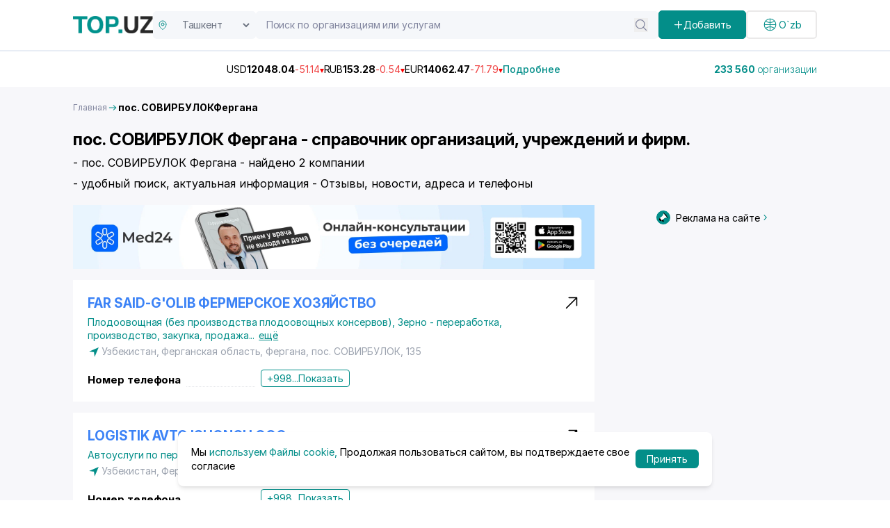

--- FILE ---
content_type: text/html;charset=utf-8
request_url: https://top.uz/ulica/pos-sovirbulok/fergana
body_size: 31876
content:
<!DOCTYPE html><html  lang="ru" data-capo=""><head><meta charset="utf-8">
<meta name="viewport" content="width=device-width, initial-scale=1">
<title>пос. СОВИРБУЛОК Ташкент - все учреждения, предприятия, компании и другие организации района на Top.uz</title>
<script src="https://www.googletagmanager.com/gtag/js?id=G-RV8RL04X8G" async></script>
<script src="https://yandex.ru/ads/system/context.js" async></script>
<script src="https://api-maps.yandex.ru/2.1/?apikey=91d56b6e-62d0-4b0b-b29f-0d578735403d&lang=en_US" async></script>
<style>@import url("https://fonts.googleapis.com/css2?family=Inter:ital,opsz,wght@0,14..32,100..900;1,14..32,100..900&display=swap");[data-aos][data-aos][data-aos-duration="50"],body[data-aos-duration="50"] [data-aos]{transition-duration:50ms}[data-aos][data-aos][data-aos-delay="50"],body[data-aos-delay="50"] [data-aos]{transition-delay:0}[data-aos][data-aos][data-aos-delay="50"].aos-animate,body[data-aos-delay="50"] [data-aos].aos-animate{transition-delay:50ms}[data-aos][data-aos][data-aos-duration="100"],body[data-aos-duration="100"] [data-aos]{transition-duration:.1s}[data-aos][data-aos][data-aos-delay="100"],body[data-aos-delay="100"] [data-aos]{transition-delay:0}[data-aos][data-aos][data-aos-delay="100"].aos-animate,body[data-aos-delay="100"] [data-aos].aos-animate{transition-delay:.1s}[data-aos][data-aos][data-aos-duration="150"],body[data-aos-duration="150"] [data-aos]{transition-duration:.15s}[data-aos][data-aos][data-aos-delay="150"],body[data-aos-delay="150"] [data-aos]{transition-delay:0}[data-aos][data-aos][data-aos-delay="150"].aos-animate,body[data-aos-delay="150"] [data-aos].aos-animate{transition-delay:.15s}[data-aos][data-aos][data-aos-duration="200"],body[data-aos-duration="200"] [data-aos]{transition-duration:.2s}[data-aos][data-aos][data-aos-delay="200"],body[data-aos-delay="200"] [data-aos]{transition-delay:0}[data-aos][data-aos][data-aos-delay="200"].aos-animate,body[data-aos-delay="200"] [data-aos].aos-animate{transition-delay:.2s}[data-aos][data-aos][data-aos-duration="250"],body[data-aos-duration="250"] [data-aos]{transition-duration:.25s}[data-aos][data-aos][data-aos-delay="250"],body[data-aos-delay="250"] [data-aos]{transition-delay:0}[data-aos][data-aos][data-aos-delay="250"].aos-animate,body[data-aos-delay="250"] [data-aos].aos-animate{transition-delay:.25s}[data-aos][data-aos][data-aos-duration="300"],body[data-aos-duration="300"] [data-aos]{transition-duration:.3s}[data-aos][data-aos][data-aos-delay="300"],body[data-aos-delay="300"] [data-aos]{transition-delay:0}[data-aos][data-aos][data-aos-delay="300"].aos-animate,body[data-aos-delay="300"] [data-aos].aos-animate{transition-delay:.3s}[data-aos][data-aos][data-aos-duration="350"],body[data-aos-duration="350"] [data-aos]{transition-duration:.35s}[data-aos][data-aos][data-aos-delay="350"],body[data-aos-delay="350"] [data-aos]{transition-delay:0}[data-aos][data-aos][data-aos-delay="350"].aos-animate,body[data-aos-delay="350"] [data-aos].aos-animate{transition-delay:.35s}[data-aos][data-aos][data-aos-duration="400"],body[data-aos-duration="400"] [data-aos]{transition-duration:.4s}[data-aos][data-aos][data-aos-delay="400"],body[data-aos-delay="400"] [data-aos]{transition-delay:0}[data-aos][data-aos][data-aos-delay="400"].aos-animate,body[data-aos-delay="400"] [data-aos].aos-animate{transition-delay:.4s}[data-aos][data-aos][data-aos-duration="450"],body[data-aos-duration="450"] [data-aos]{transition-duration:.45s}[data-aos][data-aos][data-aos-delay="450"],body[data-aos-delay="450"] [data-aos]{transition-delay:0}[data-aos][data-aos][data-aos-delay="450"].aos-animate,body[data-aos-delay="450"] [data-aos].aos-animate{transition-delay:.45s}[data-aos][data-aos][data-aos-duration="500"],body[data-aos-duration="500"] [data-aos]{transition-duration:.5s}[data-aos][data-aos][data-aos-delay="500"],body[data-aos-delay="500"] [data-aos]{transition-delay:0}[data-aos][data-aos][data-aos-delay="500"].aos-animate,body[data-aos-delay="500"] [data-aos].aos-animate{transition-delay:.5s}[data-aos][data-aos][data-aos-duration="550"],body[data-aos-duration="550"] [data-aos]{transition-duration:.55s}[data-aos][data-aos][data-aos-delay="550"],body[data-aos-delay="550"] [data-aos]{transition-delay:0}[data-aos][data-aos][data-aos-delay="550"].aos-animate,body[data-aos-delay="550"] [data-aos].aos-animate{transition-delay:.55s}[data-aos][data-aos][data-aos-duration="600"],body[data-aos-duration="600"] [data-aos]{transition-duration:.6s}[data-aos][data-aos][data-aos-delay="600"],body[data-aos-delay="600"] [data-aos]{transition-delay:0}[data-aos][data-aos][data-aos-delay="600"].aos-animate,body[data-aos-delay="600"] [data-aos].aos-animate{transition-delay:.6s}[data-aos][data-aos][data-aos-duration="650"],body[data-aos-duration="650"] [data-aos]{transition-duration:.65s}[data-aos][data-aos][data-aos-delay="650"],body[data-aos-delay="650"] [data-aos]{transition-delay:0}[data-aos][data-aos][data-aos-delay="650"].aos-animate,body[data-aos-delay="650"] [data-aos].aos-animate{transition-delay:.65s}[data-aos][data-aos][data-aos-duration="700"],body[data-aos-duration="700"] [data-aos]{transition-duration:.7s}[data-aos][data-aos][data-aos-delay="700"],body[data-aos-delay="700"] [data-aos]{transition-delay:0}[data-aos][data-aos][data-aos-delay="700"].aos-animate,body[data-aos-delay="700"] [data-aos].aos-animate{transition-delay:.7s}[data-aos][data-aos][data-aos-duration="750"],body[data-aos-duration="750"] [data-aos]{transition-duration:.75s}[data-aos][data-aos][data-aos-delay="750"],body[data-aos-delay="750"] [data-aos]{transition-delay:0}[data-aos][data-aos][data-aos-delay="750"].aos-animate,body[data-aos-delay="750"] [data-aos].aos-animate{transition-delay:.75s}[data-aos][data-aos][data-aos-duration="800"],body[data-aos-duration="800"] [data-aos]{transition-duration:.8s}[data-aos][data-aos][data-aos-delay="800"],body[data-aos-delay="800"] [data-aos]{transition-delay:0}[data-aos][data-aos][data-aos-delay="800"].aos-animate,body[data-aos-delay="800"] [data-aos].aos-animate{transition-delay:.8s}[data-aos][data-aos][data-aos-duration="850"],body[data-aos-duration="850"] [data-aos]{transition-duration:.85s}[data-aos][data-aos][data-aos-delay="850"],body[data-aos-delay="850"] [data-aos]{transition-delay:0}[data-aos][data-aos][data-aos-delay="850"].aos-animate,body[data-aos-delay="850"] [data-aos].aos-animate{transition-delay:.85s}[data-aos][data-aos][data-aos-duration="900"],body[data-aos-duration="900"] [data-aos]{transition-duration:.9s}[data-aos][data-aos][data-aos-delay="900"],body[data-aos-delay="900"] [data-aos]{transition-delay:0}[data-aos][data-aos][data-aos-delay="900"].aos-animate,body[data-aos-delay="900"] [data-aos].aos-animate{transition-delay:.9s}[data-aos][data-aos][data-aos-duration="950"],body[data-aos-duration="950"] [data-aos]{transition-duration:.95s}[data-aos][data-aos][data-aos-delay="950"],body[data-aos-delay="950"] [data-aos]{transition-delay:0}[data-aos][data-aos][data-aos-delay="950"].aos-animate,body[data-aos-delay="950"] [data-aos].aos-animate{transition-delay:.95s}[data-aos][data-aos][data-aos-duration="1000"],body[data-aos-duration="1000"] [data-aos]{transition-duration:1s}[data-aos][data-aos][data-aos-delay="1000"],body[data-aos-delay="1000"] [data-aos]{transition-delay:0}[data-aos][data-aos][data-aos-delay="1000"].aos-animate,body[data-aos-delay="1000"] [data-aos].aos-animate{transition-delay:1s}[data-aos][data-aos][data-aos-duration="1050"],body[data-aos-duration="1050"] [data-aos]{transition-duration:1.05s}[data-aos][data-aos][data-aos-delay="1050"],body[data-aos-delay="1050"] [data-aos]{transition-delay:0}[data-aos][data-aos][data-aos-delay="1050"].aos-animate,body[data-aos-delay="1050"] [data-aos].aos-animate{transition-delay:1.05s}[data-aos][data-aos][data-aos-duration="1100"],body[data-aos-duration="1100"] [data-aos]{transition-duration:1.1s}[data-aos][data-aos][data-aos-delay="1100"],body[data-aos-delay="1100"] [data-aos]{transition-delay:0}[data-aos][data-aos][data-aos-delay="1100"].aos-animate,body[data-aos-delay="1100"] [data-aos].aos-animate{transition-delay:1.1s}[data-aos][data-aos][data-aos-duration="1150"],body[data-aos-duration="1150"] [data-aos]{transition-duration:1.15s}[data-aos][data-aos][data-aos-delay="1150"],body[data-aos-delay="1150"] [data-aos]{transition-delay:0}[data-aos][data-aos][data-aos-delay="1150"].aos-animate,body[data-aos-delay="1150"] [data-aos].aos-animate{transition-delay:1.15s}[data-aos][data-aos][data-aos-duration="1200"],body[data-aos-duration="1200"] [data-aos]{transition-duration:1.2s}[data-aos][data-aos][data-aos-delay="1200"],body[data-aos-delay="1200"] [data-aos]{transition-delay:0}[data-aos][data-aos][data-aos-delay="1200"].aos-animate,body[data-aos-delay="1200"] [data-aos].aos-animate{transition-delay:1.2s}[data-aos][data-aos][data-aos-duration="1250"],body[data-aos-duration="1250"] [data-aos]{transition-duration:1.25s}[data-aos][data-aos][data-aos-delay="1250"],body[data-aos-delay="1250"] [data-aos]{transition-delay:0}[data-aos][data-aos][data-aos-delay="1250"].aos-animate,body[data-aos-delay="1250"] [data-aos].aos-animate{transition-delay:1.25s}[data-aos][data-aos][data-aos-duration="1300"],body[data-aos-duration="1300"] [data-aos]{transition-duration:1.3s}[data-aos][data-aos][data-aos-delay="1300"],body[data-aos-delay="1300"] [data-aos]{transition-delay:0}[data-aos][data-aos][data-aos-delay="1300"].aos-animate,body[data-aos-delay="1300"] [data-aos].aos-animate{transition-delay:1.3s}[data-aos][data-aos][data-aos-duration="1350"],body[data-aos-duration="1350"] [data-aos]{transition-duration:1.35s}[data-aos][data-aos][data-aos-delay="1350"],body[data-aos-delay="1350"] [data-aos]{transition-delay:0}[data-aos][data-aos][data-aos-delay="1350"].aos-animate,body[data-aos-delay="1350"] [data-aos].aos-animate{transition-delay:1.35s}[data-aos][data-aos][data-aos-duration="1400"],body[data-aos-duration="1400"] [data-aos]{transition-duration:1.4s}[data-aos][data-aos][data-aos-delay="1400"],body[data-aos-delay="1400"] [data-aos]{transition-delay:0}[data-aos][data-aos][data-aos-delay="1400"].aos-animate,body[data-aos-delay="1400"] [data-aos].aos-animate{transition-delay:1.4s}[data-aos][data-aos][data-aos-duration="1450"],body[data-aos-duration="1450"] [data-aos]{transition-duration:1.45s}[data-aos][data-aos][data-aos-delay="1450"],body[data-aos-delay="1450"] [data-aos]{transition-delay:0}[data-aos][data-aos][data-aos-delay="1450"].aos-animate,body[data-aos-delay="1450"] [data-aos].aos-animate{transition-delay:1.45s}[data-aos][data-aos][data-aos-duration="1500"],body[data-aos-duration="1500"] [data-aos]{transition-duration:1.5s}[data-aos][data-aos][data-aos-delay="1500"],body[data-aos-delay="1500"] [data-aos]{transition-delay:0}[data-aos][data-aos][data-aos-delay="1500"].aos-animate,body[data-aos-delay="1500"] [data-aos].aos-animate{transition-delay:1.5s}[data-aos][data-aos][data-aos-duration="1550"],body[data-aos-duration="1550"] [data-aos]{transition-duration:1.55s}[data-aos][data-aos][data-aos-delay="1550"],body[data-aos-delay="1550"] [data-aos]{transition-delay:0}[data-aos][data-aos][data-aos-delay="1550"].aos-animate,body[data-aos-delay="1550"] [data-aos].aos-animate{transition-delay:1.55s}[data-aos][data-aos][data-aos-duration="1600"],body[data-aos-duration="1600"] [data-aos]{transition-duration:1.6s}[data-aos][data-aos][data-aos-delay="1600"],body[data-aos-delay="1600"] [data-aos]{transition-delay:0}[data-aos][data-aos][data-aos-delay="1600"].aos-animate,body[data-aos-delay="1600"] [data-aos].aos-animate{transition-delay:1.6s}[data-aos][data-aos][data-aos-duration="1650"],body[data-aos-duration="1650"] [data-aos]{transition-duration:1.65s}[data-aos][data-aos][data-aos-delay="1650"],body[data-aos-delay="1650"] [data-aos]{transition-delay:0}[data-aos][data-aos][data-aos-delay="1650"].aos-animate,body[data-aos-delay="1650"] [data-aos].aos-animate{transition-delay:1.65s}[data-aos][data-aos][data-aos-duration="1700"],body[data-aos-duration="1700"] [data-aos]{transition-duration:1.7s}[data-aos][data-aos][data-aos-delay="1700"],body[data-aos-delay="1700"] [data-aos]{transition-delay:0}[data-aos][data-aos][data-aos-delay="1700"].aos-animate,body[data-aos-delay="1700"] [data-aos].aos-animate{transition-delay:1.7s}[data-aos][data-aos][data-aos-duration="1750"],body[data-aos-duration="1750"] [data-aos]{transition-duration:1.75s}[data-aos][data-aos][data-aos-delay="1750"],body[data-aos-delay="1750"] [data-aos]{transition-delay:0}[data-aos][data-aos][data-aos-delay="1750"].aos-animate,body[data-aos-delay="1750"] [data-aos].aos-animate{transition-delay:1.75s}[data-aos][data-aos][data-aos-duration="1800"],body[data-aos-duration="1800"] [data-aos]{transition-duration:1.8s}[data-aos][data-aos][data-aos-delay="1800"],body[data-aos-delay="1800"] [data-aos]{transition-delay:0}[data-aos][data-aos][data-aos-delay="1800"].aos-animate,body[data-aos-delay="1800"] [data-aos].aos-animate{transition-delay:1.8s}[data-aos][data-aos][data-aos-duration="1850"],body[data-aos-duration="1850"] [data-aos]{transition-duration:1.85s}[data-aos][data-aos][data-aos-delay="1850"],body[data-aos-delay="1850"] [data-aos]{transition-delay:0}[data-aos][data-aos][data-aos-delay="1850"].aos-animate,body[data-aos-delay="1850"] [data-aos].aos-animate{transition-delay:1.85s}[data-aos][data-aos][data-aos-duration="1900"],body[data-aos-duration="1900"] [data-aos]{transition-duration:1.9s}[data-aos][data-aos][data-aos-delay="1900"],body[data-aos-delay="1900"] [data-aos]{transition-delay:0}[data-aos][data-aos][data-aos-delay="1900"].aos-animate,body[data-aos-delay="1900"] [data-aos].aos-animate{transition-delay:1.9s}[data-aos][data-aos][data-aos-duration="1950"],body[data-aos-duration="1950"] [data-aos]{transition-duration:1.95s}[data-aos][data-aos][data-aos-delay="1950"],body[data-aos-delay="1950"] [data-aos]{transition-delay:0}[data-aos][data-aos][data-aos-delay="1950"].aos-animate,body[data-aos-delay="1950"] [data-aos].aos-animate{transition-delay:1.95s}[data-aos][data-aos][data-aos-duration="2000"],body[data-aos-duration="2000"] [data-aos]{transition-duration:2s}[data-aos][data-aos][data-aos-delay="2000"],body[data-aos-delay="2000"] [data-aos]{transition-delay:0}[data-aos][data-aos][data-aos-delay="2000"].aos-animate,body[data-aos-delay="2000"] [data-aos].aos-animate{transition-delay:2s}[data-aos][data-aos][data-aos-duration="2050"],body[data-aos-duration="2050"] [data-aos]{transition-duration:2.05s}[data-aos][data-aos][data-aos-delay="2050"],body[data-aos-delay="2050"] [data-aos]{transition-delay:0}[data-aos][data-aos][data-aos-delay="2050"].aos-animate,body[data-aos-delay="2050"] [data-aos].aos-animate{transition-delay:2.05s}[data-aos][data-aos][data-aos-duration="2100"],body[data-aos-duration="2100"] [data-aos]{transition-duration:2.1s}[data-aos][data-aos][data-aos-delay="2100"],body[data-aos-delay="2100"] [data-aos]{transition-delay:0}[data-aos][data-aos][data-aos-delay="2100"].aos-animate,body[data-aos-delay="2100"] [data-aos].aos-animate{transition-delay:2.1s}[data-aos][data-aos][data-aos-duration="2150"],body[data-aos-duration="2150"] [data-aos]{transition-duration:2.15s}[data-aos][data-aos][data-aos-delay="2150"],body[data-aos-delay="2150"] [data-aos]{transition-delay:0}[data-aos][data-aos][data-aos-delay="2150"].aos-animate,body[data-aos-delay="2150"] [data-aos].aos-animate{transition-delay:2.15s}[data-aos][data-aos][data-aos-duration="2200"],body[data-aos-duration="2200"] [data-aos]{transition-duration:2.2s}[data-aos][data-aos][data-aos-delay="2200"],body[data-aos-delay="2200"] [data-aos]{transition-delay:0}[data-aos][data-aos][data-aos-delay="2200"].aos-animate,body[data-aos-delay="2200"] [data-aos].aos-animate{transition-delay:2.2s}[data-aos][data-aos][data-aos-duration="2250"],body[data-aos-duration="2250"] [data-aos]{transition-duration:2.25s}[data-aos][data-aos][data-aos-delay="2250"],body[data-aos-delay="2250"] [data-aos]{transition-delay:0}[data-aos][data-aos][data-aos-delay="2250"].aos-animate,body[data-aos-delay="2250"] [data-aos].aos-animate{transition-delay:2.25s}[data-aos][data-aos][data-aos-duration="2300"],body[data-aos-duration="2300"] [data-aos]{transition-duration:2.3s}[data-aos][data-aos][data-aos-delay="2300"],body[data-aos-delay="2300"] [data-aos]{transition-delay:0}[data-aos][data-aos][data-aos-delay="2300"].aos-animate,body[data-aos-delay="2300"] [data-aos].aos-animate{transition-delay:2.3s}[data-aos][data-aos][data-aos-duration="2350"],body[data-aos-duration="2350"] [data-aos]{transition-duration:2.35s}[data-aos][data-aos][data-aos-delay="2350"],body[data-aos-delay="2350"] [data-aos]{transition-delay:0}[data-aos][data-aos][data-aos-delay="2350"].aos-animate,body[data-aos-delay="2350"] [data-aos].aos-animate{transition-delay:2.35s}[data-aos][data-aos][data-aos-duration="2400"],body[data-aos-duration="2400"] [data-aos]{transition-duration:2.4s}[data-aos][data-aos][data-aos-delay="2400"],body[data-aos-delay="2400"] [data-aos]{transition-delay:0}[data-aos][data-aos][data-aos-delay="2400"].aos-animate,body[data-aos-delay="2400"] [data-aos].aos-animate{transition-delay:2.4s}[data-aos][data-aos][data-aos-duration="2450"],body[data-aos-duration="2450"] [data-aos]{transition-duration:2.45s}[data-aos][data-aos][data-aos-delay="2450"],body[data-aos-delay="2450"] [data-aos]{transition-delay:0}[data-aos][data-aos][data-aos-delay="2450"].aos-animate,body[data-aos-delay="2450"] [data-aos].aos-animate{transition-delay:2.45s}[data-aos][data-aos][data-aos-duration="2500"],body[data-aos-duration="2500"] [data-aos]{transition-duration:2.5s}[data-aos][data-aos][data-aos-delay="2500"],body[data-aos-delay="2500"] [data-aos]{transition-delay:0}[data-aos][data-aos][data-aos-delay="2500"].aos-animate,body[data-aos-delay="2500"] [data-aos].aos-animate{transition-delay:2.5s}[data-aos][data-aos][data-aos-duration="2550"],body[data-aos-duration="2550"] [data-aos]{transition-duration:2.55s}[data-aos][data-aos][data-aos-delay="2550"],body[data-aos-delay="2550"] [data-aos]{transition-delay:0}[data-aos][data-aos][data-aos-delay="2550"].aos-animate,body[data-aos-delay="2550"] [data-aos].aos-animate{transition-delay:2.55s}[data-aos][data-aos][data-aos-duration="2600"],body[data-aos-duration="2600"] [data-aos]{transition-duration:2.6s}[data-aos][data-aos][data-aos-delay="2600"],body[data-aos-delay="2600"] [data-aos]{transition-delay:0}[data-aos][data-aos][data-aos-delay="2600"].aos-animate,body[data-aos-delay="2600"] [data-aos].aos-animate{transition-delay:2.6s}[data-aos][data-aos][data-aos-duration="2650"],body[data-aos-duration="2650"] [data-aos]{transition-duration:2.65s}[data-aos][data-aos][data-aos-delay="2650"],body[data-aos-delay="2650"] [data-aos]{transition-delay:0}[data-aos][data-aos][data-aos-delay="2650"].aos-animate,body[data-aos-delay="2650"] [data-aos].aos-animate{transition-delay:2.65s}[data-aos][data-aos][data-aos-duration="2700"],body[data-aos-duration="2700"] [data-aos]{transition-duration:2.7s}[data-aos][data-aos][data-aos-delay="2700"],body[data-aos-delay="2700"] [data-aos]{transition-delay:0}[data-aos][data-aos][data-aos-delay="2700"].aos-animate,body[data-aos-delay="2700"] [data-aos].aos-animate{transition-delay:2.7s}[data-aos][data-aos][data-aos-duration="2750"],body[data-aos-duration="2750"] [data-aos]{transition-duration:2.75s}[data-aos][data-aos][data-aos-delay="2750"],body[data-aos-delay="2750"] [data-aos]{transition-delay:0}[data-aos][data-aos][data-aos-delay="2750"].aos-animate,body[data-aos-delay="2750"] [data-aos].aos-animate{transition-delay:2.75s}[data-aos][data-aos][data-aos-duration="2800"],body[data-aos-duration="2800"] [data-aos]{transition-duration:2.8s}[data-aos][data-aos][data-aos-delay="2800"],body[data-aos-delay="2800"] [data-aos]{transition-delay:0}[data-aos][data-aos][data-aos-delay="2800"].aos-animate,body[data-aos-delay="2800"] [data-aos].aos-animate{transition-delay:2.8s}[data-aos][data-aos][data-aos-duration="2850"],body[data-aos-duration="2850"] [data-aos]{transition-duration:2.85s}[data-aos][data-aos][data-aos-delay="2850"],body[data-aos-delay="2850"] [data-aos]{transition-delay:0}[data-aos][data-aos][data-aos-delay="2850"].aos-animate,body[data-aos-delay="2850"] [data-aos].aos-animate{transition-delay:2.85s}[data-aos][data-aos][data-aos-duration="2900"],body[data-aos-duration="2900"] [data-aos]{transition-duration:2.9s}[data-aos][data-aos][data-aos-delay="2900"],body[data-aos-delay="2900"] [data-aos]{transition-delay:0}[data-aos][data-aos][data-aos-delay="2900"].aos-animate,body[data-aos-delay="2900"] [data-aos].aos-animate{transition-delay:2.9s}[data-aos][data-aos][data-aos-duration="2950"],body[data-aos-duration="2950"] [data-aos]{transition-duration:2.95s}[data-aos][data-aos][data-aos-delay="2950"],body[data-aos-delay="2950"] [data-aos]{transition-delay:0}[data-aos][data-aos][data-aos-delay="2950"].aos-animate,body[data-aos-delay="2950"] [data-aos].aos-animate{transition-delay:2.95s}[data-aos][data-aos][data-aos-duration="3000"],body[data-aos-duration="3000"] [data-aos]{transition-duration:3s}[data-aos][data-aos][data-aos-delay="3000"],body[data-aos-delay="3000"] [data-aos]{transition-delay:0}[data-aos][data-aos][data-aos-delay="3000"].aos-animate,body[data-aos-delay="3000"] [data-aos].aos-animate{transition-delay:3s}[data-aos][data-aos][data-aos-easing=linear],body[data-aos-easing=linear] [data-aos]{transition-timing-function:cubic-bezier(.25,.25,.75,.75)}[data-aos][data-aos][data-aos-easing=ease],body[data-aos-easing=ease] [data-aos]{transition-timing-function:ease}[data-aos][data-aos][data-aos-easing=ease-in],body[data-aos-easing=ease-in] [data-aos]{transition-timing-function:ease-in}[data-aos][data-aos][data-aos-easing=ease-out],body[data-aos-easing=ease-out] [data-aos]{transition-timing-function:ease-out}[data-aos][data-aos][data-aos-easing=ease-in-out],body[data-aos-easing=ease-in-out] [data-aos]{transition-timing-function:ease-in-out}[data-aos][data-aos][data-aos-easing=ease-in-back],body[data-aos-easing=ease-in-back] [data-aos]{transition-timing-function:cubic-bezier(.6,-.28,.735,.045)}[data-aos][data-aos][data-aos-easing=ease-out-back],body[data-aos-easing=ease-out-back] [data-aos]{transition-timing-function:cubic-bezier(.175,.885,.32,1.275)}[data-aos][data-aos][data-aos-easing=ease-in-out-back],body[data-aos-easing=ease-in-out-back] [data-aos]{transition-timing-function:cubic-bezier(.68,-.55,.265,1.55)}[data-aos][data-aos][data-aos-easing=ease-in-sine],body[data-aos-easing=ease-in-sine] [data-aos]{transition-timing-function:cubic-bezier(.47,0,.745,.715)}[data-aos][data-aos][data-aos-easing=ease-out-sine],body[data-aos-easing=ease-out-sine] [data-aos]{transition-timing-function:cubic-bezier(.39,.575,.565,1)}[data-aos][data-aos][data-aos-easing=ease-in-out-sine],body[data-aos-easing=ease-in-out-sine] [data-aos]{transition-timing-function:cubic-bezier(.445,.05,.55,.95)}[data-aos][data-aos][data-aos-easing=ease-in-quad],body[data-aos-easing=ease-in-quad] [data-aos]{transition-timing-function:cubic-bezier(.55,.085,.68,.53)}[data-aos][data-aos][data-aos-easing=ease-out-quad],body[data-aos-easing=ease-out-quad] [data-aos]{transition-timing-function:cubic-bezier(.25,.46,.45,.94)}[data-aos][data-aos][data-aos-easing=ease-in-out-quad],body[data-aos-easing=ease-in-out-quad] [data-aos]{transition-timing-function:cubic-bezier(.455,.03,.515,.955)}[data-aos][data-aos][data-aos-easing=ease-in-cubic],body[data-aos-easing=ease-in-cubic] [data-aos]{transition-timing-function:cubic-bezier(.55,.085,.68,.53)}[data-aos][data-aos][data-aos-easing=ease-out-cubic],body[data-aos-easing=ease-out-cubic] [data-aos]{transition-timing-function:cubic-bezier(.25,.46,.45,.94)}[data-aos][data-aos][data-aos-easing=ease-in-out-cubic],body[data-aos-easing=ease-in-out-cubic] [data-aos]{transition-timing-function:cubic-bezier(.455,.03,.515,.955)}[data-aos][data-aos][data-aos-easing=ease-in-quart],body[data-aos-easing=ease-in-quart] [data-aos]{transition-timing-function:cubic-bezier(.55,.085,.68,.53)}[data-aos][data-aos][data-aos-easing=ease-out-quart],body[data-aos-easing=ease-out-quart] [data-aos]{transition-timing-function:cubic-bezier(.25,.46,.45,.94)}[data-aos][data-aos][data-aos-easing=ease-in-out-quart],body[data-aos-easing=ease-in-out-quart] [data-aos]{transition-timing-function:cubic-bezier(.455,.03,.515,.955)}[data-aos^=fade][data-aos^=fade]{opacity:0;transition-property:opacity,transform}[data-aos^=fade][data-aos^=fade].aos-animate{opacity:1;transform:translateZ(0)}[data-aos=fade-up]{transform:translate3d(0,100px,0)}[data-aos=fade-down]{transform:translate3d(0,-100px,0)}[data-aos=fade-right]{transform:translate3d(-100px,0,0)}[data-aos=fade-left]{transform:translate3d(100px,0,0)}[data-aos=fade-up-right]{transform:translate3d(-100px,100px,0)}[data-aos=fade-up-left]{transform:translate3d(100px,100px,0)}[data-aos=fade-down-right]{transform:translate3d(-100px,-100px,0)}[data-aos=fade-down-left]{transform:translate3d(100px,-100px,0)}[data-aos^=zoom][data-aos^=zoom]{opacity:0;transition-property:opacity,transform}[data-aos^=zoom][data-aos^=zoom].aos-animate{opacity:1;transform:translateZ(0) scale(1)}[data-aos=zoom-in]{transform:scale(.6)}[data-aos=zoom-in-up]{transform:translate3d(0,100px,0) scale(.6)}[data-aos=zoom-in-down]{transform:translate3d(0,-100px,0) scale(.6)}[data-aos=zoom-in-right]{transform:translate3d(-100px,0,0) scale(.6)}[data-aos=zoom-in-left]{transform:translate3d(100px,0,0) scale(.6)}[data-aos=zoom-out]{transform:scale(1.2)}[data-aos=zoom-out-up]{transform:translate3d(0,100px,0) scale(1.2)}[data-aos=zoom-out-down]{transform:translate3d(0,-100px,0) scale(1.2)}[data-aos=zoom-out-right]{transform:translate3d(-100px,0,0) scale(1.2)}[data-aos=zoom-out-left]{transform:translate3d(100px,0,0) scale(1.2)}[data-aos^=slide][data-aos^=slide]{transition-property:transform}[data-aos^=slide][data-aos^=slide].aos-animate{transform:translateZ(0)}[data-aos=slide-up]{transform:translate3d(0,100%,0)}[data-aos=slide-down]{transform:translate3d(0,-100%,0)}[data-aos=slide-right]{transform:translate3d(-100%,0,0)}[data-aos=slide-left]{transform:translate3d(100%,0,0)}[data-aos^=flip][data-aos^=flip]{backface-visibility:hidden;transition-property:transform}[data-aos=flip-left]{transform:perspective(2500px) rotateY(-100deg)}[data-aos=flip-left].aos-animate{transform:perspective(2500px) rotateY(0)}[data-aos=flip-right]{transform:perspective(2500px) rotateY(100deg)}[data-aos=flip-right].aos-animate{transform:perspective(2500px) rotateY(0)}[data-aos=flip-up]{transform:perspective(2500px) rotateX(-100deg)}[data-aos=flip-up].aos-animate{transform:perspective(2500px) rotateX(0)}[data-aos=flip-down]{transform:perspective(2500px) rotateX(100deg)}[data-aos=flip-down].aos-animate{transform:perspective(2500px) rotateX(0)}.main-page{height:100vh}.custom-container{margin:auto;padding:0 15px}@media (min-width:992px){.custom-container{max-width:900px}}@media (min-width:1268px){.custom-container{max-width:1100px}}@media (min-width:1400px){.custom-container{max-width:1330px}}*,:after,:before{--tw-border-spacing-x:0;--tw-border-spacing-y:0;--tw-translate-x:0;--tw-translate-y:0;--tw-rotate:0;--tw-skew-x:0;--tw-skew-y:0;--tw-scale-x:1;--tw-scale-y:1;--tw-pan-x: ;--tw-pan-y: ;--tw-pinch-zoom: ;--tw-scroll-snap-strictness:proximity;--tw-gradient-from-position: ;--tw-gradient-via-position: ;--tw-gradient-to-position: ;--tw-ordinal: ;--tw-slashed-zero: ;--tw-numeric-figure: ;--tw-numeric-spacing: ;--tw-numeric-fraction: ;--tw-ring-inset: ;--tw-ring-offset-width:0px;--tw-ring-offset-color:#fff;--tw-ring-color:rgba(59,130,246,.5);--tw-ring-offset-shadow:0 0 #0000;--tw-ring-shadow:0 0 #0000;--tw-shadow:0 0 #0000;--tw-shadow-colored:0 0 #0000;--tw-blur: ;--tw-brightness: ;--tw-contrast: ;--tw-grayscale: ;--tw-hue-rotate: ;--tw-invert: ;--tw-saturate: ;--tw-sepia: ;--tw-drop-shadow: ;--tw-backdrop-blur: ;--tw-backdrop-brightness: ;--tw-backdrop-contrast: ;--tw-backdrop-grayscale: ;--tw-backdrop-hue-rotate: ;--tw-backdrop-invert: ;--tw-backdrop-opacity: ;--tw-backdrop-saturate: ;--tw-backdrop-sepia: ;--tw-contain-size: ;--tw-contain-layout: ;--tw-contain-paint: ;--tw-contain-style: }::backdrop{--tw-border-spacing-x:0;--tw-border-spacing-y:0;--tw-translate-x:0;--tw-translate-y:0;--tw-rotate:0;--tw-skew-x:0;--tw-skew-y:0;--tw-scale-x:1;--tw-scale-y:1;--tw-pan-x: ;--tw-pan-y: ;--tw-pinch-zoom: ;--tw-scroll-snap-strictness:proximity;--tw-gradient-from-position: ;--tw-gradient-via-position: ;--tw-gradient-to-position: ;--tw-ordinal: ;--tw-slashed-zero: ;--tw-numeric-figure: ;--tw-numeric-spacing: ;--tw-numeric-fraction: ;--tw-ring-inset: ;--tw-ring-offset-width:0px;--tw-ring-offset-color:#fff;--tw-ring-color:rgba(59,130,246,.5);--tw-ring-offset-shadow:0 0 #0000;--tw-ring-shadow:0 0 #0000;--tw-shadow:0 0 #0000;--tw-shadow-colored:0 0 #0000;--tw-blur: ;--tw-brightness: ;--tw-contrast: ;--tw-grayscale: ;--tw-hue-rotate: ;--tw-invert: ;--tw-saturate: ;--tw-sepia: ;--tw-drop-shadow: ;--tw-backdrop-blur: ;--tw-backdrop-brightness: ;--tw-backdrop-contrast: ;--tw-backdrop-grayscale: ;--tw-backdrop-hue-rotate: ;--tw-backdrop-invert: ;--tw-backdrop-opacity: ;--tw-backdrop-saturate: ;--tw-backdrop-sepia: ;--tw-contain-size: ;--tw-contain-layout: ;--tw-contain-paint: ;--tw-contain-style: }
/*! tailwindcss v3.4.14 | MIT License | https://tailwindcss.com*/*,:after,:before{border:0 solid #e5e7eb;box-sizing:border-box}:after,:before{--tw-content:""}:host,html{line-height:1.5;-webkit-text-size-adjust:100%;font-family:Inter,sans-serif;font-feature-settings:normal;font-variation-settings:normal;-moz-tab-size:4;-o-tab-size:4;tab-size:4;-webkit-tap-highlight-color:transparent}body{line-height:inherit;margin:0}hr{border-top-width:1px;color:inherit;height:0}abbr:where([title]){-webkit-text-decoration:underline dotted;text-decoration:underline dotted}h1,h2,h3,h4,h5,h6{font-size:inherit;font-weight:inherit}a{color:inherit;text-decoration:inherit}b,strong{font-weight:bolder}code,kbd,pre,samp{font-family:ui-monospace,SFMono-Regular,Menlo,Monaco,Consolas,Liberation Mono,Courier New,monospace;font-feature-settings:normal;font-size:1em;font-variation-settings:normal}small{font-size:80%}sub,sup{font-size:75%;line-height:0;position:relative;vertical-align:baseline}sub{bottom:-.25em}sup{top:-.5em}table{border-collapse:collapse;border-color:inherit;text-indent:0}button,input,optgroup,select,textarea{color:inherit;font-family:inherit;font-feature-settings:inherit;font-size:100%;font-variation-settings:inherit;font-weight:inherit;letter-spacing:inherit;line-height:inherit;margin:0;padding:0}button,select{text-transform:none}button,input:where([type=button]),input:where([type=reset]),input:where([type=submit]){-webkit-appearance:button;background-color:transparent;background-image:none}:-moz-focusring{outline:auto}:-moz-ui-invalid{box-shadow:none}progress{vertical-align:baseline}::-webkit-inner-spin-button,::-webkit-outer-spin-button{height:auto}[type=search]{-webkit-appearance:textfield;outline-offset:-2px}::-webkit-search-decoration{-webkit-appearance:none}::-webkit-file-upload-button{-webkit-appearance:button;font:inherit}summary{display:list-item}blockquote,dd,dl,figure,h1,h2,h3,h4,h5,h6,hr,p,pre{margin:0}fieldset{margin:0}fieldset,legend{padding:0}menu,ol,ul{list-style:none;margin:0;padding:0}dialog{padding:0}textarea{resize:vertical}input::-moz-placeholder,textarea::-moz-placeholder{color:#9ca3af;opacity:1}input::placeholder,textarea::placeholder{color:#9ca3af;opacity:1}[role=button],button{cursor:pointer}:disabled{cursor:default}audio,canvas,embed,iframe,img,object,svg,video{display:block;vertical-align:middle}img,video{height:auto;max-width:100%}[hidden]:where(:not([hidden=until-found])){display:none}@font-face{font-family:Inter;font-style:normal;font-weight:400;src:url(/_nuxt/Inter-Regular.B0QUfDW0.woff2) format("woff2"),url(/_nuxt/Inter-Regular.B0QUfDW0.woff2) format("woff")}.fixed{position:fixed}.absolute{position:absolute}.relative{position:relative}.sticky{position:sticky}.inset-0{inset:0}.bottom-0{bottom:0}.bottom-12{bottom:3rem}.left-1\/2{left:50%}.right-0{right:0}.right-1\.5{right:.375rem}.right-3{right:.75rem}.right-\[-30px\]{right:-30px}.top-0{top:0}.top-1{top:.25rem}.top-\[45px\]{top:45px}.z-0{z-index:0}.z-10{z-index:10}.z-20{z-index:20}.z-50{z-index:50}.z-\[10000\]{z-index:10000}.z-\[1\]{z-index:1}.mx-2{margin-left:.5rem;margin-right:.5rem}.mx-auto{margin-left:auto;margin-right:auto}.my-0\.5{margin-bottom:.125rem;margin-top:.125rem}.my-1{margin-bottom:.25rem;margin-top:.25rem}.my-10{margin-bottom:2.5rem;margin-top:2.5rem}.my-12{margin-bottom:3rem;margin-top:3rem}.my-2{margin-bottom:.5rem;margin-top:.5rem}.my-24{margin-bottom:6rem;margin-top:6rem}.my-3{margin-bottom:.75rem;margin-top:.75rem}.my-4{margin-bottom:1rem;margin-top:1rem}.my-48{margin-bottom:12rem;margin-top:12rem}.my-6{margin-bottom:1.5rem;margin-top:1.5rem}.mb-1{margin-bottom:.25rem}.mb-1\.5{margin-bottom:.375rem}.mb-10{margin-bottom:2.5rem}.mb-2{margin-bottom:.5rem}.mb-3{margin-bottom:.75rem}.mb-4{margin-bottom:1rem}.mb-5{margin-bottom:1.25rem}.mb-6{margin-bottom:1.5rem}.ml-1{margin-left:.25rem}.ml-1\.5{margin-left:.375rem}.ml-2{margin-left:.5rem}.ml-\[20px\]{margin-left:20px}.mr-2{margin-right:.5rem}.mt-0\.5{margin-top:.125rem}.mt-1{margin-top:.25rem}.mt-10{margin-top:2.5rem}.mt-2{margin-top:.5rem}.mt-3{margin-top:.75rem}.mt-4{margin-top:1rem}.mt-5{margin-top:1.25rem}.mt-6{margin-top:1.5rem}.mt-7{margin-top:1.75rem}.mt-8{margin-top:2rem}.mt-\[15px\]{margin-top:15px}.mt-\[48px\]{margin-top:48px}.block{display:block}.inline-block{display:inline-block}.flex{display:flex}.table{display:table}.grid{display:grid}.hidden{display:none}.h-32{height:8rem}.h-4{height:1rem}.h-\[100\%\]{height:100%}.h-\[100px\]{height:100px}.h-\[14px\]{height:14px}.h-\[15px\]{height:15px}.h-\[16px\]{height:16px}.h-\[18px\]{height:18px}.h-\[20px\]{height:20px}.h-\[24px\]{height:24px}.h-\[250px\]{height:250px}.h-\[25px\]{height:25px}.h-\[300px\]{height:300px}.h-\[30px\]{height:30px}.h-\[40px\]{height:40px}.h-\[450px\]{height:450px}.h-\[80px\]{height:80px}.h-\[90px\]{height:90px}.h-full{height:100%}.max-h-\[100px\]{max-height:100px}.max-h-\[112px\]{max-height:112px}.max-h-\[19px\]{max-height:19px}.max-h-\[250px\]{max-height:250px}.max-h-\[267px\]{max-height:267px}.max-h-\[80px\]{max-height:80px}.max-h-full{max-height:100%}.min-h-\[112px\]{min-height:112px}.min-h-\[20px\]{min-height:20px}.min-h-screen{min-height:100vh}.w-1\/3{width:33.333333%}.w-32{width:8rem}.w-4{width:1rem}.w-\[100px\]{width:100px}.w-\[14px\]{width:14px}.w-\[150px\]{width:150px}.w-\[15px\]{width:15px}.w-\[16px\]{width:16px}.w-\[20px\]{width:20px}.w-\[24px\]{width:24px}.w-\[25px\]{width:25px}.w-\[32px\]{width:32px}.w-\[40px\]{width:40px}.w-full{width:100%}.w-screen{width:100vw}.min-w-\[100px\]{min-width:100px}.min-w-\[112px\]{min-width:112px}.min-w-\[20px\]{min-width:20px}.min-w-\[300px\]{min-width:300px}.min-w-\[400px\]{min-width:400px}.min-w-\[80px\]{min-width:80px}.max-w-\[100px\]{max-width:100px}.max-w-\[113px\]{max-width:113px}.max-w-\[120px\]{max-width:120px}.max-w-\[125px\]{max-width:125px}.max-w-\[133px\]{max-width:133px}.max-w-\[150px\]{max-width:150px}.max-w-\[183px\]{max-width:183px}.max-w-\[190px\]{max-width:190px}.max-w-\[19px\]{max-width:19px}.max-w-\[250px\]{max-width:250px}.max-w-\[267px\]{max-width:267px}.max-w-\[300px\]{max-width:300px}.max-w-\[80px\]{max-width:80px}.max-w-\[99px\]{max-width:99px}.max-w-full{max-width:100%}.max-w-sm{max-width:24rem}.flex-1{flex:1 1 0%}.flex-grow{flex-grow:1}.-translate-x-1\/2{--tw-translate-x:-50%}.-translate-x-1\/2,.translate-x-\[-15px\]{transform:translate(var(--tw-translate-x),var(--tw-translate-y)) rotate(var(--tw-rotate)) skewX(var(--tw-skew-x)) skewY(var(--tw-skew-y)) scaleX(var(--tw-scale-x)) scaleY(var(--tw-scale-y))}.translate-x-\[-15px\]{--tw-translate-x:-15px}.rotate-\[-40deg\]{--tw-rotate:-40deg}.rotate-\[-40deg\],.rotate-\[270deg\]{transform:translate(var(--tw-translate-x),var(--tw-translate-y)) rotate(var(--tw-rotate)) skewX(var(--tw-skew-x)) skewY(var(--tw-skew-y)) scaleX(var(--tw-scale-x)) scaleY(var(--tw-scale-y))}.rotate-\[270deg\]{--tw-rotate:270deg}.transform{transform:translate(var(--tw-translate-x),var(--tw-translate-y)) rotate(var(--tw-rotate)) skewX(var(--tw-skew-x)) skewY(var(--tw-skew-y)) scaleX(var(--tw-scale-x)) scaleY(var(--tw-scale-y))}.cursor-default{cursor:default}.cursor-pointer{cursor:pointer}.resize{resize:both}.grid-cols-1{grid-template-columns:repeat(1,minmax(0,1fr))}.grid-cols-2{grid-template-columns:repeat(2,minmax(0,1fr))}.flex-col{flex-direction:column}.flex-wrap{flex-wrap:wrap}.items-start{align-items:flex-start}.items-end{align-items:flex-end}.items-center{align-items:center}.justify-end{justify-content:flex-end}.justify-center{justify-content:center}.justify-between{justify-content:space-between}.gap-0{gap:0}.gap-0\.5{gap:.125rem}.gap-1{gap:.25rem}.gap-12{gap:3rem}.gap-2{gap:.5rem}.gap-3{gap:.75rem}.gap-4{gap:1rem}.gap-5{gap:1.25rem}.gap-6{gap:1.5rem}.gap-8{gap:2rem}.gap-\[10px\]{gap:10px}.gap-\[20px\]{gap:20px}.gap-\[30px\]{gap:30px}.gap-x-\[20px\]{-moz-column-gap:20px;column-gap:20px}.space-x-1>:not([hidden])~:not([hidden]){--tw-space-x-reverse:0;margin-left:calc(.25rem*(1 - var(--tw-space-x-reverse)));margin-right:calc(.25rem*var(--tw-space-x-reverse))}.space-x-2>:not([hidden])~:not([hidden]){--tw-space-x-reverse:0;margin-left:calc(.5rem*(1 - var(--tw-space-x-reverse)));margin-right:calc(.5rem*var(--tw-space-x-reverse))}.space-y-4>:not([hidden])~:not([hidden]){--tw-space-y-reverse:0;margin-bottom:calc(1rem*var(--tw-space-y-reverse));margin-top:calc(1rem*(1 - var(--tw-space-y-reverse)))}.overflow-hidden{overflow:hidden}.overflow-x-hidden{overflow-x:hidden}.overflow-x-scroll{overflow-x:scroll}.text-ellipsis{text-overflow:ellipsis}.whitespace-pre-line{white-space:pre-line}.text-nowrap{text-wrap:nowrap}.rounded{border-radius:.25rem}.rounded-\[30px\]{border-radius:30px}.rounded-\[50\%\]{border-radius:50%}.rounded-full{border-radius:9999px}.rounded-lg{border-radius:.5rem}.rounded-md{border-radius:.375rem}.rounded-xl{border-radius:.75rem}.border{border-width:1px}.border-b{border-bottom-width:1px}.border-r{border-right-width:1px}.border-dotted{border-style:dotted}.border-none{border-style:none}.border-\[\#038e89\]{--tw-border-opacity:1;border-color:rgb(3 142 137/var(--tw-border-opacity))}.border-gray-300{--tw-border-opacity:1;border-color:rgb(209 213 219/var(--tw-border-opacity))}.border-transparent{border-color:transparent}.bg-\[\#000\]{--tw-bg-opacity:1;background-color:rgb(0 0 0/var(--tw-bg-opacity))}.bg-\[\#038e89\]{--tw-bg-opacity:1;background-color:rgb(3 142 137/var(--tw-bg-opacity))}.bg-\[\#231f1f\]{--tw-bg-opacity:1;background-color:rgb(35 31 31/var(--tw-bg-opacity))}.bg-\[\#EBE3F5\]{--tw-bg-opacity:1;background-color:rgb(235 227 245/var(--tw-bg-opacity))}.bg-\[\#EDF3F7\]{--tw-bg-opacity:1;background-color:rgb(237 243 247/var(--tw-bg-opacity))}.bg-\[\#F0F2F9\]{--tw-bg-opacity:1;background-color:rgb(240 242 249/var(--tw-bg-opacity))}.bg-\[\#f5f7fa\]{--tw-bg-opacity:1;background-color:rgb(245 247 250/var(--tw-bg-opacity))}.bg-\[\#f7f7fa\]{--tw-bg-opacity:1;background-color:rgb(247 247 250/var(--tw-bg-opacity))}.bg-\[\#fff\]{--tw-bg-opacity:1;background-color:rgb(255 255 255/var(--tw-bg-opacity))}.bg-blue-500{--tw-bg-opacity:1;background-color:rgb(59 130 246/var(--tw-bg-opacity))}.bg-gray-100{--tw-bg-opacity:1;background-color:rgb(243 244 246/var(--tw-bg-opacity))}.bg-gray-400{--tw-bg-opacity:1;background-color:rgb(156 163 175/var(--tw-bg-opacity))}.bg-gray-900{--tw-bg-opacity:1;background-color:rgb(17 24 39/var(--tw-bg-opacity))}.bg-transparent{background-color:transparent}.bg-white{--tw-bg-opacity:1;background-color:rgb(255 255 255/var(--tw-bg-opacity))}.bg-cover{background-size:cover}.bg-no-repeat{background-repeat:no-repeat}.fill-\[\#038e89\]{fill:#038e89}.object-cover{-o-object-fit:cover;object-fit:cover}.p-0{padding:0}.p-1{padding:.25rem}.p-2{padding:.5rem}.p-2\.5{padding:.625rem}.p-4{padding:1rem}.p-6{padding:1.5rem}.p-8{padding:2rem}.p-\[10px\]{padding:10px}.p-\[20px\]{padding:20px}.px-1\.5{padding-left:.375rem;padding-right:.375rem}.px-2{padding-left:.5rem;padding-right:.5rem}.px-3{padding-left:.75rem;padding-right:.75rem}.px-4{padding-left:1rem;padding-right:1rem}.px-6{padding-left:1.5rem;padding-right:1.5rem}.px-\[12px\]{padding-left:12px;padding-right:12px}.px-\[20px\]{padding-left:20px;padding-right:20px}.py-0\.5{padding-bottom:.125rem;padding-top:.125rem}.py-1{padding-bottom:.25rem;padding-top:.25rem}.py-2{padding-bottom:.5rem;padding-top:.5rem}.py-3{padding-bottom:.75rem;padding-top:.75rem}.py-4{padding-bottom:1rem;padding-top:1rem}.py-5{padding-bottom:1.25rem;padding-top:1.25rem}.py-6{padding-bottom:1.5rem;padding-top:1.5rem}.py-8{padding-bottom:2rem;padding-top:2rem}.py-\[20px\]{padding-bottom:20px;padding-top:20px}.py-\[5px\]{padding-bottom:5px;padding-top:5px}.py-\[8px\]{padding-bottom:8px;padding-top:8px}.pb-0\.5{padding-bottom:.125rem}.pb-36{padding-bottom:9rem}.pb-4{padding-bottom:1rem}.pb-6{padding-bottom:1.5rem}.pr-3{padding-right:.75rem}.pt-2\.5{padding-top:.625rem}.pt-6{padding-top:1.5rem}.pt-\[30px\]{padding-top:30px}.text-center{text-align:center}.text-start{text-align:start}.text-end{text-align:end}.text-3xl{font-size:1.875rem;line-height:2.25rem}.text-\[0\.9rem\]{font-size:.9rem}.text-\[12px\]{font-size:12px}.text-\[13px\]{font-size:13px}.text-\[14px\]{font-size:14px}.text-\[15px\]{font-size:15px}.text-\[16px\]{font-size:16px}.text-\[17px\]{font-size:17px}.text-\[18px\]{font-size:18px}.text-\[20px\]{font-size:20px}.text-\[24px\]{font-size:24px}.text-base{font-size:1rem;line-height:1.5rem}.text-lg{font-size:1.125rem;line-height:1.75rem}.text-sm{font-size:.875rem;line-height:1.25rem}.text-xl{font-size:1.25rem;line-height:1.75rem}.font-\[300\]{font-weight:300}.font-\[400\]{font-weight:400}.font-\[600\]{font-weight:600}.font-bold{font-weight:700}.font-light{font-weight:300}.font-medium{font-weight:500}.font-semibold{font-weight:600}.uppercase{text-transform:uppercase}.lowercase{text-transform:lowercase}.leading-\[1\.2rem\]{line-height:1.2rem}.text-\[\#038e89\]{--tw-text-opacity:1;color:rgb(3 142 137/var(--tw-text-opacity))}.text-\[\#80869f\]{--tw-text-opacity:1;color:rgb(128 134 159/var(--tw-text-opacity))}.text-\[\#82869f\]{--tw-text-opacity:1;color:rgb(130 134 159/var(--tw-text-opacity))}.text-\[\#FAC515\]{--tw-text-opacity:1;color:rgb(250 197 21/var(--tw-text-opacity))}.text-\[\#ddd9d9\]{--tw-text-opacity:1;color:rgb(221 217 217/var(--tw-text-opacity))}.text-\[\#fff\]{--tw-text-opacity:1;color:rgb(255 255 255/var(--tw-text-opacity))}.text-blue-500{--tw-text-opacity:1;color:rgb(59 130 246/var(--tw-text-opacity))}.text-blue-600{--tw-text-opacity:1;color:rgb(37 99 235/var(--tw-text-opacity))}.text-gray-300{--tw-text-opacity:1;color:rgb(209 213 219/var(--tw-text-opacity))}.text-gray-400{--tw-text-opacity:1;color:rgb(156 163 175/var(--tw-text-opacity))}.text-gray-500{--tw-text-opacity:1;color:rgb(107 114 128/var(--tw-text-opacity))}.text-gray-600{--tw-text-opacity:1;color:rgb(75 85 99/var(--tw-text-opacity))}.text-gray-700{--tw-text-opacity:1;color:rgb(55 65 81/var(--tw-text-opacity))}.text-green-500{--tw-text-opacity:1;color:rgb(34 197 94/var(--tw-text-opacity))}.text-orange-500{--tw-text-opacity:1;color:rgb(249 115 22/var(--tw-text-opacity))}.text-red-400{--tw-text-opacity:1;color:rgb(248 113 113/var(--tw-text-opacity))}.text-red-500{--tw-text-opacity:1;color:rgb(239 68 68/var(--tw-text-opacity))}.text-white{--tw-text-opacity:1;color:rgb(255 255 255/var(--tw-text-opacity))}.underline{text-decoration-line:underline}.antialiased{-webkit-font-smoothing:antialiased;-moz-osx-font-smoothing:grayscale}.opacity-80{opacity:.8}.shadow-\[0px_0px_12px_gray\]{--tw-shadow:0px 0px 12px gray;--tw-shadow-colored:0px 0px 12px var(--tw-shadow-color)}.shadow-\[0px_0px_12px_gray\],.shadow-lg{box-shadow:var(--tw-ring-offset-shadow,0 0 #0000),var(--tw-ring-shadow,0 0 #0000),var(--tw-shadow)}.shadow-lg{--tw-shadow:0 10px 15px -3px rgba(0,0,0,.1),0 4px 6px -4px rgba(0,0,0,.1);--tw-shadow-colored:0 10px 15px -3px var(--tw-shadow-color),0 4px 6px -4px var(--tw-shadow-color)}.outline{outline-style:solid}.outline-0{outline-width:0}.invert{--tw-invert:invert(100%)}.invert,.sepia{filter:var(--tw-blur) var(--tw-brightness) var(--tw-contrast) var(--tw-grayscale) var(--tw-hue-rotate) var(--tw-invert) var(--tw-saturate) var(--tw-sepia) var(--tw-drop-shadow)}.sepia{--tw-sepia:sepia(100%)}.filter{filter:var(--tw-blur) var(--tw-brightness) var(--tw-contrast) var(--tw-grayscale) var(--tw-hue-rotate) var(--tw-invert) var(--tw-saturate) var(--tw-sepia) var(--tw-drop-shadow)}.transition{transition-duration:.15s;transition-property:color,background-color,border-color,text-decoration-color,fill,stroke,opacity,box-shadow,transform,filter,-webkit-backdrop-filter;transition-property:color,background-color,border-color,text-decoration-color,fill,stroke,opacity,box-shadow,transform,filter,backdrop-filter;transition-property:color,background-color,border-color,text-decoration-color,fill,stroke,opacity,box-shadow,transform,filter,backdrop-filter,-webkit-backdrop-filter;transition-timing-function:cubic-bezier(.4,0,.2,1)}.transition-\[\.3s\]{transition-duration:.15s;transition-property:.3s;transition-timing-function:cubic-bezier(.4,0,.2,1)}.transition-all{transition-duration:.15s;transition-property:all;transition-timing-function:cubic-bezier(.4,0,.2,1)}.ease-in-out{transition-timing-function:cubic-bezier(.4,0,.2,1)}.loading-rotate{animation:loading 1s ease-in-out infinite}@keyframes loading{0%{opacity:80%;transform:rotate(180deg)}to{opacity:100%;transform:rotate(0)}}.fade-enter-active,.fade-leave-active{transition:opacity .25s ease}.fade-enter-from,.fade-leave-to{opacity:0}body{background:#fff;color:#000;cursor:default;font-family:Inter,sans-serif;font-size:14px;height:100%;letter-spacing:-.05px;line-height:1.4;margin:0 auto;scroll-behavior:smooth;width:100%}*{box-sizing:border-box;-webkit-box-sizing:border-box;-moz-box-sizing:border-box;padding:0}*,p{margin:0}p{text-align:start}::-webkit-scrollbar{width:10px}::-webkit-scrollbar-track{background:#d1e8ff}::-webkit-scrollbar-thumb{background:#038e89;border-radius:5px}.skeleton-box{animation:pulse 1.5s ease-in-out infinite;background-color:#e0e0e0;border-radius:4px;position:relative;transition:all .3s ease}.skeleton-box:after,.skeleton-box:before{bottom:0;content:"";left:0;position:absolute;right:0;top:0}.skeleton-box:before{background-color:#e0e0e0;border-radius:4px}.skeleton-box:after{animation:shimmer 2s infinite;background-image:linear-gradient(90deg,hsla(0,0%,100%,0),hsla(0,0%,100%,.2) 20%,hsla(0,0%,100%,.5) 60%,hsla(0,0%,100%,0));transform:translateX(-100%)}@keyframes shimmer{0%{background-position:-100% 0}to{background-position:100% 0}}@keyframes pulse{0%{background-color:#e0e0e0;opacity:.5}50%{background-color:#f0f0f0;opacity:1}to{background-color:#e0e0e0;opacity:.5}}.hover\:translate-x-1\.5:hover{--tw-translate-x:0.375rem}.hover\:translate-x-1\.5:hover,.hover\:translate-x-2:hover{transform:translate(var(--tw-translate-x),var(--tw-translate-y)) rotate(var(--tw-rotate)) skewX(var(--tw-skew-x)) skewY(var(--tw-skew-y)) scaleX(var(--tw-scale-x)) scaleY(var(--tw-scale-y))}.hover\:translate-x-2:hover{--tw-translate-x:0.5rem}.hover\:scale-105:hover{--tw-scale-x:1.05;--tw-scale-y:1.05}.hover\:scale-105:hover,.hover\:scale-110:hover{transform:translate(var(--tw-translate-x),var(--tw-translate-y)) rotate(var(--tw-rotate)) skewX(var(--tw-skew-x)) skewY(var(--tw-skew-y)) scaleX(var(--tw-scale-x)) scaleY(var(--tw-scale-y))}.hover\:scale-110:hover{--tw-scale-x:1.1;--tw-scale-y:1.1}.hover\:rounded:hover{border-radius:.25rem}.hover\:border-\[\#038e89\]:hover{--tw-border-opacity:1;border-color:rgb(3 142 137/var(--tw-border-opacity))}.hover\:bg-\[\#038e89\]:hover{--tw-bg-opacity:1;background-color:rgb(3 142 137/var(--tw-bg-opacity))}.hover\:bg-\[\#3b82f6\]:hover{--tw-bg-opacity:1;background-color:rgb(59 130 246/var(--tw-bg-opacity))}.hover\:bg-\[\#f7f7fa\]:hover{--tw-bg-opacity:1;background-color:rgb(247 247 250/var(--tw-bg-opacity))}.hover\:bg-\[\#fff\]:hover{--tw-bg-opacity:1;background-color:rgb(255 255 255/var(--tw-bg-opacity))}.hover\:bg-blue-600:hover{--tw-bg-opacity:1;background-color:rgb(37 99 235/var(--tw-bg-opacity))}.hover\:text-\[\#000\]:hover{--tw-text-opacity:1;color:rgb(0 0 0/var(--tw-text-opacity))}.hover\:text-\[\#038e89\]:hover{--tw-text-opacity:1;color:rgb(3 142 137/var(--tw-text-opacity))}.hover\:text-\[\#fff\]:hover{--tw-text-opacity:1;color:rgb(255 255 255/var(--tw-text-opacity))}.hover\:text-blue-600:hover{--tw-text-opacity:1;color:rgb(37 99 235/var(--tw-text-opacity))}.hover\:underline:hover{text-decoration-line:underline}.hover\:shadow-lg:hover{--tw-shadow:0 10px 15px -3px rgba(0,0,0,.1),0 4px 6px -4px rgba(0,0,0,.1);--tw-shadow-colored:0 10px 15px -3px var(--tw-shadow-color),0 4px 6px -4px var(--tw-shadow-color);box-shadow:var(--tw-ring-offset-shadow,0 0 #0000),var(--tw-ring-shadow,0 0 #0000),var(--tw-shadow)}.focus\:border-blue-500:focus{--tw-border-opacity:1;border-color:rgb(59 130 246/var(--tw-border-opacity))}.focus\:ring-blue-500:focus{--tw-ring-opacity:1;--tw-ring-color:rgb(59 130 246/var(--tw-ring-opacity))}.prose-h3\:mb-\[25px\] :is(:where(h3):not(:where([class~=not-prose],[class~=not-prose] *))){margin-bottom:25px}.prose-h3\:mt-\[10px\] :is(:where(h3):not(:where([class~=not-prose],[class~=not-prose] *))){margin-top:10px}.prose-h3\:text-\[20px\] :is(:where(h3):not(:where([class~=not-prose],[class~=not-prose] *))){font-size:20px}.prose-p\:pb-1 :is(:where(p):not(:where([class~=not-prose],[class~=not-prose] *))){padding-bottom:.25rem}.prose-p\:text-gray-400 :is(:where(p):not(:where([class~=not-prose],[class~=not-prose] *))){--tw-text-opacity:1;color:rgb(156 163 175/var(--tw-text-opacity))}.prose-p\:hover\:underline:hover :is(:where(p):not(:where([class~=not-prose],[class~=not-prose] *))){text-decoration-line:underline}.prose-a\:text-\[\#038e89\] :is(:where(a):not(:where([class~=not-prose],[class~=not-prose] *))){--tw-text-opacity:1;color:rgb(3 142 137/var(--tw-text-opacity))}.hover\:prose-a\:underline :is(:where(a):not(:where([class~=not-prose],[class~=not-prose] *))):hover{text-decoration-line:underline}@media (min-width:640px){.sm\:block{display:block}.sm\:hidden{display:none}.sm\:h-\[80px\]{height:80px}.sm\:min-h-\[80px\]{min-height:80px}.sm\:max-w-\[81px\]{max-width:81px}.sm\:grid-cols-1{grid-template-columns:repeat(1,minmax(0,1fr))}.sm\:overflow-x-visible{overflow-x:visible}.sm\:p-0{padding:0}}@media (min-width:768px){.md\:flex{display:flex}.md\:max-h-full{max-height:100%}.md\:min-h-\[125px\]{min-height:125px}.md\:w-full{width:100%}.md\:min-w-\[112px\]{min-width:112px}.md\:max-w-\[113px\]{max-width:113px}.md\:max-w-full{max-width:100%}.md\:grid-cols-2{grid-template-columns:repeat(2,minmax(0,1fr))}.md\:grid-cols-3{grid-template-columns:repeat(3,minmax(0,1fr))}.md\:flex-nowrap{flex-wrap:nowrap}.md\:text-\[19px\]{font-size:19px}}@media (min-width:1024px){.lg\:bottom-5{bottom:1.25rem}.lg\:w-3\/5{width:60%}.lg\:flex-row{flex-direction:row}.lg\:rounded-lg{border-radius:.5rem}.lg\:p-\[1\.2rem\]{padding:1.2rem}.lg\:text-\[20px\]{font-size:20px}.lg\:leading-\[1\.3rem\]{line-height:1.3rem}.lg\:shadow-md{--tw-shadow:0 4px 6px -1px rgba(0,0,0,.1),0 2px 4px -2px rgba(0,0,0,.1);--tw-shadow-colored:0 4px 6px -1px var(--tw-shadow-color),0 2px 4px -2px var(--tw-shadow-color);box-shadow:var(--tw-ring-offset-shadow,0 0 #0000),var(--tw-ring-shadow,0 0 #0000),var(--tw-shadow)}}@media (min-width:1280px){.xl\:grid-cols-2{grid-template-columns:repeat(2,minmax(0,1fr))}.xl\:grid-cols-3{grid-template-columns:repeat(3,minmax(0,1fr))}.xl\:text-\[16px\]{font-size:16px}.xl\:text-\[24px\]{font-size:24px}}</style>
<style>:root{--toastify-color-light:#fff;--toastify-color-dark:#121212;--toastify-color-info:#3498db;--toastify-color-success:#07bc0c;--toastify-color-warning:#f1c40f;--toastify-color-error:#e74c3c;--toastify-color-transparent:#ffffffb3;--toastify-icon-color-info:var(--toastify-color-info);--toastify-icon-color-success:var(--toastify-color-success);--toastify-icon-color-warning:var(--toastify-color-warning);--toastify-icon-color-error:var(--toastify-color-error);--toastify-toast-width:320px;--toastify-toast-background:#fff;--toastify-toast-min-height:64px;--toastify-toast-max-height:800px;--toastify-font-family:sans-serif;--toastify-z-index:9999;--toastify-text-color-light:#757575;--toastify-text-color-dark:#fff;--toastify-text-color-info:#fff;--toastify-text-color-success:#fff;--toastify-text-color-warning:#fff;--toastify-text-color-error:#fff;--toastify-spinner-color:#616161;--toastify-spinner-color-empty-area:#e0e0e0;--toastify-color-progress-light:linear-gradient(90deg,#4cd964,#5ac8fa,#007aff,#34aadc,#5856d6,#ff2d55);--toastify-color-progress-dark:#bb86fc;--toastify-color-progress-info:var(--toastify-color-info);--toastify-color-progress-success:var(--toastify-color-success);--toastify-color-progress-warning:var(--toastify-color-warning);--toastify-color-progress-error:var(--toastify-color-error);--toastify-color-progress-colored:#ddd}.Toastify__toast-container{box-sizing:border-box;color:#fff;padding:4px;position:fixed;transform:translate3d(0,0,var(--toastify-z-index) px);width:var(--toastify-toast-width);z-index:var(--toastify-z-index)}.Toastify__toast-container--top-left{left:1em;top:1em}.Toastify__toast-container--top-center{left:50%;top:1em;transform:translateX(-50%)}.Toastify__toast-container--top-right{right:1em;top:1em}.Toastify__toast-container--bottom-left{bottom:1em;left:1em}.Toastify__toast-container--bottom-center{bottom:1em;left:50%;transform:translateX(-50%)}.Toastify__toast-container--bottom-right{bottom:1em;right:1em}@media only screen and (max-width:480px){.Toastify__toast-container{left:0;margin:0;padding:0;width:100vw}.Toastify__toast-container--top-center,.Toastify__toast-container--top-left,.Toastify__toast-container--top-right{top:0;transform:translateX(0)}.Toastify__toast-container--bottom-center,.Toastify__toast-container--bottom-left,.Toastify__toast-container--bottom-right{bottom:0;transform:translateX(0)}.Toastify__toast-container--rtl{left:auto;right:0}}.Toastify__toast{border-radius:4px;box-shadow:0 1px 10px 0 #0000001a,0 2px 15px 0 #0000000d;box-sizing:border-box;cursor:pointer;direction:ltr;display:flex;font-family:var(--toastify-font-family);justify-content:space-between;margin-bottom:1rem;max-height:var(--toastify-toast-max-height);min-height:var(--toastify-toast-min-height);overflow:hidden;padding:8px;position:relative;z-index:0}.Toastify__toast--rtl{direction:rtl}.Toastify__toast-body{align-items:center;display:flex;flex:1 1 auto;margin:auto 0;padding:6px;white-space:pre-wrap}.Toastify__toast-body>div:last-child{flex:1}.Toastify__toast-icon{display:flex;flex-shrink:0;margin-inline-end:10px;width:20px}.Toastify--animate{animation-duration:.7s;animation-fill-mode:both}.Toastify--animate-icon{animation-duration:.3s;animation-fill-mode:both}@media only screen and (max-width:480px){.Toastify__toast{border-radius:0;margin-bottom:0}}.Toastify__toast-theme--dark{background:var(--toastify-color-dark);color:var(--toastify-text-color-dark)}.Toastify__toast-theme--colored.Toastify__toast--default,.Toastify__toast-theme--light{background:var(--toastify-color-light);color:var(--toastify-text-color-light)}.Toastify__toast-theme--colored.Toastify__toast--info{background:var(--toastify-color-info);color:var(--toastify-text-color-info)}.Toastify__toast-theme--colored.Toastify__toast--success{background:var(--toastify-color-success);color:var(--toastify-text-color-success)}.Toastify__toast-theme--colored.Toastify__toast--warning{background:var(--toastify-color-warning);color:var(--toastify-text-color-warning)}.Toastify__toast-theme--colored.Toastify__toast--error{background:var(--toastify-color-error);color:var(--toastify-text-color-error)}.Toastify__progress-bar-theme--light{background:var(--toastify-color-progress-light)}.Toastify__progress-bar-theme--dark{background:var(--toastify-color-progress-dark)}.Toastify__progress-bar--info{background:var(--toastify-color-progress-info)}.Toastify__progress-bar--success{background:var(--toastify-color-progress-success)}.Toastify__progress-bar--warning{background:var(--toastify-color-progress-warning)}.Toastify__progress-bar--error{background:var(--toastify-color-progress-error)}.Toastify__progress-bar-theme--colored.Toastify__progress-bar--default{background:var(--toastify-color-progress-colored)}.Toastify__progress-bar-theme--colored.Toastify__progress-bar--error,.Toastify__progress-bar-theme--colored.Toastify__progress-bar--info,.Toastify__progress-bar-theme--colored.Toastify__progress-bar--success,.Toastify__progress-bar-theme--colored.Toastify__progress-bar--warning{background:var(--toastify-color-transparent)}.Toastify__close-button{align-self:flex-start;background:#0000;border:none;color:#fff;cursor:pointer;opacity:.7;outline:none;padding:0;transition:.3s ease}.Toastify__close-button--light{color:#000;opacity:.3}.Toastify__close-button>svg{fill:currentcolor;height:16px;width:14px}.Toastify__close-button:focus,.Toastify__close-button:hover{opacity:1}@keyframes Toastify__trackProgress{0%{transform:scaleX(1)}to{transform:scaleX(0)}}.Toastify__progress-bar{bottom:0;height:5px;left:0;opacity:.7;position:absolute;transform-origin:left;width:100%;z-index:var(--toastify-z-index)}.Toastify__progress-bar--animated{animation:Toastify__trackProgress linear 1 forwards}.Toastify__progress-bar--controlled{transition:transform .2s}.Toastify__progress-bar--rtl{left:auto;right:0;transform-origin:right}.Toastify__spinner{animation:Toastify__spin .65s linear infinite;border:2px solid;border-color:var(--toastify-spinner-color-empty-area);border-radius:100%;border-right-color:var(--toastify-spinner-color);box-sizing:border-box;height:20px;width:20px}@keyframes Toastify__bounceInRight{0%,60%,75%,90%,to{animation-timing-function:cubic-bezier(.215,.61,.355,1)}0%{opacity:0;transform:translate3d(3000px,0,0)}60%{opacity:1;transform:translate3d(-25px,0,0)}75%{transform:translate3d(10px,0,0)}90%{transform:translate3d(-5px,0,0)}to{transform:none}}@keyframes Toastify__bounceOutRight{20%{opacity:1;transform:translate3d(-20px,0,0)}to{opacity:0;transform:translate3d(2000px,0,0)}}@keyframes Toastify__bounceInLeft{0%,60%,75%,90%,to{animation-timing-function:cubic-bezier(.215,.61,.355,1)}0%{opacity:0;transform:translate3d(-3000px,0,0)}60%{opacity:1;transform:translate3d(25px,0,0)}75%{transform:translate3d(-10px,0,0)}90%{transform:translate3d(5px,0,0)}to{transform:none}}@keyframes Toastify__bounceOutLeft{20%{opacity:1;transform:translate3d(20px,0,0)}to{opacity:0;transform:translate3d(-2000px,0,0)}}@keyframes Toastify__bounceInUp{0%,60%,75%,90%,to{animation-timing-function:cubic-bezier(.215,.61,.355,1)}0%{opacity:0;transform:translate3d(0,3000px,0)}60%{opacity:1;transform:translate3d(0,-20px,0)}75%{transform:translate3d(0,10px,0)}90%{transform:translate3d(0,-5px,0)}to{transform:translateZ(0)}}@keyframes Toastify__bounceOutUp{20%{transform:translate3d(0,-10px,0)}40%,45%{opacity:1;transform:translate3d(0,20px,0)}to{opacity:0;transform:translate3d(0,-2000px,0)}}@keyframes Toastify__bounceInDown{0%,60%,75%,90%,to{animation-timing-function:cubic-bezier(.215,.61,.355,1)}0%{opacity:0;transform:translate3d(0,-3000px,0)}60%{opacity:1;transform:translate3d(0,25px,0)}75%{transform:translate3d(0,-10px,0)}90%{transform:translate3d(0,5px,0)}to{transform:none}}@keyframes Toastify__bounceOutDown{20%{transform:translate3d(0,10px,0)}40%,45%{opacity:1;transform:translate3d(0,-20px,0)}to{opacity:0;transform:translate3d(0,2000px,0)}}.Toastify__bounce-enter--bottom-left,.Toastify__bounce-enter--top-left{animation-name:Toastify__bounceInLeft}.Toastify__bounce-enter--bottom-right,.Toastify__bounce-enter--top-right{animation-name:Toastify__bounceInRight}.Toastify__bounce-enter--top-center{animation-name:Toastify__bounceInDown}.Toastify__bounce-enter--bottom-center{animation-name:Toastify__bounceInUp}.Toastify__bounce-exit--bottom-left,.Toastify__bounce-exit--top-left{animation-name:Toastify__bounceOutLeft}.Toastify__bounce-exit--bottom-right,.Toastify__bounce-exit--top-right{animation-name:Toastify__bounceOutRight}.Toastify__bounce-exit--top-center{animation-name:Toastify__bounceOutUp}.Toastify__bounce-exit--bottom-center{animation-name:Toastify__bounceOutDown}@keyframes Toastify__none{0%,60%,75%,90%,to{animation-duration:0;animation-timing-function:none}0%{opacity:1;transform:translateZ(0)}to{transform:translateZ(0)}}.Toastify__none-enter--bottom-center,.Toastify__none-enter--bottom-left,.Toastify__none-enter--bottom-right,.Toastify__none-enter--top-center,.Toastify__none-enter--top-left,.Toastify__none-enter--top-right{animation-name:Toastify__none}@keyframes Toastify__zoomIn{0%{opacity:0;transform:scale3d(.3,.3,.3)}50%{opacity:1}}@keyframes Toastify__zoomOut{0%{opacity:1}50%{opacity:0;transform:scale3d(.3,.3,.3)}to{opacity:0}}.Toastify__zoom-enter{animation-name:Toastify__zoomIn}.Toastify__zoom-exit{animation-name:Toastify__zoomOut}@keyframes Toastify__flipIn{0%{animation-timing-function:ease-in;opacity:0;transform:perspective(400px) rotateX(90deg)}40%{animation-timing-function:ease-in;transform:perspective(400px) rotateX(-20deg)}60%{opacity:1;transform:perspective(400px) rotateX(10deg)}80%{transform:perspective(400px) rotateX(-5deg)}to{transform:perspective(400px)}}@keyframes Toastify__flipOut{0%{transform:perspective(400px)}30%{opacity:1;transform:perspective(400px) rotateX(-20deg)}to{opacity:0;transform:perspective(400px) rotateX(90deg)}}.Toastify__flip-enter{animation-name:Toastify__flipIn}.Toastify__flip-exit{animation-name:Toastify__flipOut}@keyframes Toastify__slideInRight{0%{transform:translate3d(110%,0,0);visibility:visible}to{transform:translateZ(0)}}@keyframes Toastify__slideInLeft{0%{transform:translate3d(-110%,0,0);visibility:visible}to{transform:translateZ(0)}}@keyframes Toastify__slideInUp{0%{transform:translate3d(0,110%,0);visibility:visible}to{transform:translateZ(0)}}@keyframes Toastify__slideInDown{0%{transform:translate3d(0,-110%,0);visibility:visible}to{transform:translateZ(0)}}@keyframes Toastify__slideOutRight{0%{transform:translateZ(0)}to{transform:translate3d(110%,0,0);visibility:hidden}}@keyframes Toastify__slideOutLeft{0%{transform:translateZ(0)}to{transform:translate3d(-110%,0,0);visibility:hidden}}@keyframes Toastify__slideOutDown{0%{transform:translateZ(0)}to{transform:translate3d(0,500px,0);visibility:hidden}}@keyframes Toastify__slideOutUp{0%{transform:translateZ(0)}to{transform:translate3d(0,-500px,0);visibility:hidden}}.Toastify__slide-enter--bottom-left,.Toastify__slide-enter--top-left{animation-name:Toastify__slideInLeft}.Toastify__slide-enter--bottom-right,.Toastify__slide-enter--top-right{animation-name:Toastify__slideInRight}.Toastify__slide-enter--top-center{animation-name:Toastify__slideInDown}.Toastify__slide-enter--bottom-center{animation-name:Toastify__slideInUp}.Toastify__slide-exit--bottom-left,.Toastify__slide-exit--top-left{animation-name:Toastify__slideOutLeft}.Toastify__slide-exit--bottom-right,.Toastify__slide-exit--top-right{animation-name:Toastify__slideOutRight}.Toastify__slide-exit--top-center{animation-name:Toastify__slideOutUp}.Toastify__slide-exit--bottom-center{animation-name:Toastify__slideOutDown}@keyframes Toastify__spin{0%{transform:rotate(0deg)}to{transform:rotate(1turn)}}</style>
<style>[data-aos][data-aos][data-aos-duration="50"],body[data-aos-duration="50"] [data-aos]{transition-duration:50ms}[data-aos][data-aos][data-aos-delay="50"],body[data-aos-delay="50"] [data-aos]{transition-delay:0}[data-aos][data-aos][data-aos-delay="50"].aos-animate,body[data-aos-delay="50"] [data-aos].aos-animate{transition-delay:50ms}[data-aos][data-aos][data-aos-duration="100"],body[data-aos-duration="100"] [data-aos]{transition-duration:.1s}[data-aos][data-aos][data-aos-delay="100"],body[data-aos-delay="100"] [data-aos]{transition-delay:0}[data-aos][data-aos][data-aos-delay="100"].aos-animate,body[data-aos-delay="100"] [data-aos].aos-animate{transition-delay:.1s}[data-aos][data-aos][data-aos-duration="150"],body[data-aos-duration="150"] [data-aos]{transition-duration:.15s}[data-aos][data-aos][data-aos-delay="150"],body[data-aos-delay="150"] [data-aos]{transition-delay:0}[data-aos][data-aos][data-aos-delay="150"].aos-animate,body[data-aos-delay="150"] [data-aos].aos-animate{transition-delay:.15s}[data-aos][data-aos][data-aos-duration="200"],body[data-aos-duration="200"] [data-aos]{transition-duration:.2s}[data-aos][data-aos][data-aos-delay="200"],body[data-aos-delay="200"] [data-aos]{transition-delay:0}[data-aos][data-aos][data-aos-delay="200"].aos-animate,body[data-aos-delay="200"] [data-aos].aos-animate{transition-delay:.2s}[data-aos][data-aos][data-aos-duration="250"],body[data-aos-duration="250"] [data-aos]{transition-duration:.25s}[data-aos][data-aos][data-aos-delay="250"],body[data-aos-delay="250"] [data-aos]{transition-delay:0}[data-aos][data-aos][data-aos-delay="250"].aos-animate,body[data-aos-delay="250"] [data-aos].aos-animate{transition-delay:.25s}[data-aos][data-aos][data-aos-duration="300"],body[data-aos-duration="300"] [data-aos]{transition-duration:.3s}[data-aos][data-aos][data-aos-delay="300"],body[data-aos-delay="300"] [data-aos]{transition-delay:0}[data-aos][data-aos][data-aos-delay="300"].aos-animate,body[data-aos-delay="300"] [data-aos].aos-animate{transition-delay:.3s}[data-aos][data-aos][data-aos-duration="350"],body[data-aos-duration="350"] [data-aos]{transition-duration:.35s}[data-aos][data-aos][data-aos-delay="350"],body[data-aos-delay="350"] [data-aos]{transition-delay:0}[data-aos][data-aos][data-aos-delay="350"].aos-animate,body[data-aos-delay="350"] [data-aos].aos-animate{transition-delay:.35s}[data-aos][data-aos][data-aos-duration="400"],body[data-aos-duration="400"] [data-aos]{transition-duration:.4s}[data-aos][data-aos][data-aos-delay="400"],body[data-aos-delay="400"] [data-aos]{transition-delay:0}[data-aos][data-aos][data-aos-delay="400"].aos-animate,body[data-aos-delay="400"] [data-aos].aos-animate{transition-delay:.4s}[data-aos][data-aos][data-aos-duration="450"],body[data-aos-duration="450"] [data-aos]{transition-duration:.45s}[data-aos][data-aos][data-aos-delay="450"],body[data-aos-delay="450"] [data-aos]{transition-delay:0}[data-aos][data-aos][data-aos-delay="450"].aos-animate,body[data-aos-delay="450"] [data-aos].aos-animate{transition-delay:.45s}[data-aos][data-aos][data-aos-duration="500"],body[data-aos-duration="500"] [data-aos]{transition-duration:.5s}[data-aos][data-aos][data-aos-delay="500"],body[data-aos-delay="500"] [data-aos]{transition-delay:0}[data-aos][data-aos][data-aos-delay="500"].aos-animate,body[data-aos-delay="500"] [data-aos].aos-animate{transition-delay:.5s}[data-aos][data-aos][data-aos-duration="550"],body[data-aos-duration="550"] [data-aos]{transition-duration:.55s}[data-aos][data-aos][data-aos-delay="550"],body[data-aos-delay="550"] [data-aos]{transition-delay:0}[data-aos][data-aos][data-aos-delay="550"].aos-animate,body[data-aos-delay="550"] [data-aos].aos-animate{transition-delay:.55s}[data-aos][data-aos][data-aos-duration="600"],body[data-aos-duration="600"] [data-aos]{transition-duration:.6s}[data-aos][data-aos][data-aos-delay="600"],body[data-aos-delay="600"] [data-aos]{transition-delay:0}[data-aos][data-aos][data-aos-delay="600"].aos-animate,body[data-aos-delay="600"] [data-aos].aos-animate{transition-delay:.6s}[data-aos][data-aos][data-aos-duration="650"],body[data-aos-duration="650"] [data-aos]{transition-duration:.65s}[data-aos][data-aos][data-aos-delay="650"],body[data-aos-delay="650"] [data-aos]{transition-delay:0}[data-aos][data-aos][data-aos-delay="650"].aos-animate,body[data-aos-delay="650"] [data-aos].aos-animate{transition-delay:.65s}[data-aos][data-aos][data-aos-duration="700"],body[data-aos-duration="700"] [data-aos]{transition-duration:.7s}[data-aos][data-aos][data-aos-delay="700"],body[data-aos-delay="700"] [data-aos]{transition-delay:0}[data-aos][data-aos][data-aos-delay="700"].aos-animate,body[data-aos-delay="700"] [data-aos].aos-animate{transition-delay:.7s}[data-aos][data-aos][data-aos-duration="750"],body[data-aos-duration="750"] [data-aos]{transition-duration:.75s}[data-aos][data-aos][data-aos-delay="750"],body[data-aos-delay="750"] [data-aos]{transition-delay:0}[data-aos][data-aos][data-aos-delay="750"].aos-animate,body[data-aos-delay="750"] [data-aos].aos-animate{transition-delay:.75s}[data-aos][data-aos][data-aos-duration="800"],body[data-aos-duration="800"] [data-aos]{transition-duration:.8s}[data-aos][data-aos][data-aos-delay="800"],body[data-aos-delay="800"] [data-aos]{transition-delay:0}[data-aos][data-aos][data-aos-delay="800"].aos-animate,body[data-aos-delay="800"] [data-aos].aos-animate{transition-delay:.8s}[data-aos][data-aos][data-aos-duration="850"],body[data-aos-duration="850"] [data-aos]{transition-duration:.85s}[data-aos][data-aos][data-aos-delay="850"],body[data-aos-delay="850"] [data-aos]{transition-delay:0}[data-aos][data-aos][data-aos-delay="850"].aos-animate,body[data-aos-delay="850"] [data-aos].aos-animate{transition-delay:.85s}[data-aos][data-aos][data-aos-duration="900"],body[data-aos-duration="900"] [data-aos]{transition-duration:.9s}[data-aos][data-aos][data-aos-delay="900"],body[data-aos-delay="900"] [data-aos]{transition-delay:0}[data-aos][data-aos][data-aos-delay="900"].aos-animate,body[data-aos-delay="900"] [data-aos].aos-animate{transition-delay:.9s}[data-aos][data-aos][data-aos-duration="950"],body[data-aos-duration="950"] [data-aos]{transition-duration:.95s}[data-aos][data-aos][data-aos-delay="950"],body[data-aos-delay="950"] [data-aos]{transition-delay:0}[data-aos][data-aos][data-aos-delay="950"].aos-animate,body[data-aos-delay="950"] [data-aos].aos-animate{transition-delay:.95s}[data-aos][data-aos][data-aos-duration="1000"],body[data-aos-duration="1000"] [data-aos]{transition-duration:1s}[data-aos][data-aos][data-aos-delay="1000"],body[data-aos-delay="1000"] [data-aos]{transition-delay:0}[data-aos][data-aos][data-aos-delay="1000"].aos-animate,body[data-aos-delay="1000"] [data-aos].aos-animate{transition-delay:1s}[data-aos][data-aos][data-aos-duration="1050"],body[data-aos-duration="1050"] [data-aos]{transition-duration:1.05s}[data-aos][data-aos][data-aos-delay="1050"],body[data-aos-delay="1050"] [data-aos]{transition-delay:0}[data-aos][data-aos][data-aos-delay="1050"].aos-animate,body[data-aos-delay="1050"] [data-aos].aos-animate{transition-delay:1.05s}[data-aos][data-aos][data-aos-duration="1100"],body[data-aos-duration="1100"] [data-aos]{transition-duration:1.1s}[data-aos][data-aos][data-aos-delay="1100"],body[data-aos-delay="1100"] [data-aos]{transition-delay:0}[data-aos][data-aos][data-aos-delay="1100"].aos-animate,body[data-aos-delay="1100"] [data-aos].aos-animate{transition-delay:1.1s}[data-aos][data-aos][data-aos-duration="1150"],body[data-aos-duration="1150"] [data-aos]{transition-duration:1.15s}[data-aos][data-aos][data-aos-delay="1150"],body[data-aos-delay="1150"] [data-aos]{transition-delay:0}[data-aos][data-aos][data-aos-delay="1150"].aos-animate,body[data-aos-delay="1150"] [data-aos].aos-animate{transition-delay:1.15s}[data-aos][data-aos][data-aos-duration="1200"],body[data-aos-duration="1200"] [data-aos]{transition-duration:1.2s}[data-aos][data-aos][data-aos-delay="1200"],body[data-aos-delay="1200"] [data-aos]{transition-delay:0}[data-aos][data-aos][data-aos-delay="1200"].aos-animate,body[data-aos-delay="1200"] [data-aos].aos-animate{transition-delay:1.2s}[data-aos][data-aos][data-aos-duration="1250"],body[data-aos-duration="1250"] [data-aos]{transition-duration:1.25s}[data-aos][data-aos][data-aos-delay="1250"],body[data-aos-delay="1250"] [data-aos]{transition-delay:0}[data-aos][data-aos][data-aos-delay="1250"].aos-animate,body[data-aos-delay="1250"] [data-aos].aos-animate{transition-delay:1.25s}[data-aos][data-aos][data-aos-duration="1300"],body[data-aos-duration="1300"] [data-aos]{transition-duration:1.3s}[data-aos][data-aos][data-aos-delay="1300"],body[data-aos-delay="1300"] [data-aos]{transition-delay:0}[data-aos][data-aos][data-aos-delay="1300"].aos-animate,body[data-aos-delay="1300"] [data-aos].aos-animate{transition-delay:1.3s}[data-aos][data-aos][data-aos-duration="1350"],body[data-aos-duration="1350"] [data-aos]{transition-duration:1.35s}[data-aos][data-aos][data-aos-delay="1350"],body[data-aos-delay="1350"] [data-aos]{transition-delay:0}[data-aos][data-aos][data-aos-delay="1350"].aos-animate,body[data-aos-delay="1350"] [data-aos].aos-animate{transition-delay:1.35s}[data-aos][data-aos][data-aos-duration="1400"],body[data-aos-duration="1400"] [data-aos]{transition-duration:1.4s}[data-aos][data-aos][data-aos-delay="1400"],body[data-aos-delay="1400"] [data-aos]{transition-delay:0}[data-aos][data-aos][data-aos-delay="1400"].aos-animate,body[data-aos-delay="1400"] [data-aos].aos-animate{transition-delay:1.4s}[data-aos][data-aos][data-aos-duration="1450"],body[data-aos-duration="1450"] [data-aos]{transition-duration:1.45s}[data-aos][data-aos][data-aos-delay="1450"],body[data-aos-delay="1450"] [data-aos]{transition-delay:0}[data-aos][data-aos][data-aos-delay="1450"].aos-animate,body[data-aos-delay="1450"] [data-aos].aos-animate{transition-delay:1.45s}[data-aos][data-aos][data-aos-duration="1500"],body[data-aos-duration="1500"] [data-aos]{transition-duration:1.5s}[data-aos][data-aos][data-aos-delay="1500"],body[data-aos-delay="1500"] [data-aos]{transition-delay:0}[data-aos][data-aos][data-aos-delay="1500"].aos-animate,body[data-aos-delay="1500"] [data-aos].aos-animate{transition-delay:1.5s}[data-aos][data-aos][data-aos-duration="1550"],body[data-aos-duration="1550"] [data-aos]{transition-duration:1.55s}[data-aos][data-aos][data-aos-delay="1550"],body[data-aos-delay="1550"] [data-aos]{transition-delay:0}[data-aos][data-aos][data-aos-delay="1550"].aos-animate,body[data-aos-delay="1550"] [data-aos].aos-animate{transition-delay:1.55s}[data-aos][data-aos][data-aos-duration="1600"],body[data-aos-duration="1600"] [data-aos]{transition-duration:1.6s}[data-aos][data-aos][data-aos-delay="1600"],body[data-aos-delay="1600"] [data-aos]{transition-delay:0}[data-aos][data-aos][data-aos-delay="1600"].aos-animate,body[data-aos-delay="1600"] [data-aos].aos-animate{transition-delay:1.6s}[data-aos][data-aos][data-aos-duration="1650"],body[data-aos-duration="1650"] [data-aos]{transition-duration:1.65s}[data-aos][data-aos][data-aos-delay="1650"],body[data-aos-delay="1650"] [data-aos]{transition-delay:0}[data-aos][data-aos][data-aos-delay="1650"].aos-animate,body[data-aos-delay="1650"] [data-aos].aos-animate{transition-delay:1.65s}[data-aos][data-aos][data-aos-duration="1700"],body[data-aos-duration="1700"] [data-aos]{transition-duration:1.7s}[data-aos][data-aos][data-aos-delay="1700"],body[data-aos-delay="1700"] [data-aos]{transition-delay:0}[data-aos][data-aos][data-aos-delay="1700"].aos-animate,body[data-aos-delay="1700"] [data-aos].aos-animate{transition-delay:1.7s}[data-aos][data-aos][data-aos-duration="1750"],body[data-aos-duration="1750"] [data-aos]{transition-duration:1.75s}[data-aos][data-aos][data-aos-delay="1750"],body[data-aos-delay="1750"] [data-aos]{transition-delay:0}[data-aos][data-aos][data-aos-delay="1750"].aos-animate,body[data-aos-delay="1750"] [data-aos].aos-animate{transition-delay:1.75s}[data-aos][data-aos][data-aos-duration="1800"],body[data-aos-duration="1800"] [data-aos]{transition-duration:1.8s}[data-aos][data-aos][data-aos-delay="1800"],body[data-aos-delay="1800"] [data-aos]{transition-delay:0}[data-aos][data-aos][data-aos-delay="1800"].aos-animate,body[data-aos-delay="1800"] [data-aos].aos-animate{transition-delay:1.8s}[data-aos][data-aos][data-aos-duration="1850"],body[data-aos-duration="1850"] [data-aos]{transition-duration:1.85s}[data-aos][data-aos][data-aos-delay="1850"],body[data-aos-delay="1850"] [data-aos]{transition-delay:0}[data-aos][data-aos][data-aos-delay="1850"].aos-animate,body[data-aos-delay="1850"] [data-aos].aos-animate{transition-delay:1.85s}[data-aos][data-aos][data-aos-duration="1900"],body[data-aos-duration="1900"] [data-aos]{transition-duration:1.9s}[data-aos][data-aos][data-aos-delay="1900"],body[data-aos-delay="1900"] [data-aos]{transition-delay:0}[data-aos][data-aos][data-aos-delay="1900"].aos-animate,body[data-aos-delay="1900"] [data-aos].aos-animate{transition-delay:1.9s}[data-aos][data-aos][data-aos-duration="1950"],body[data-aos-duration="1950"] [data-aos]{transition-duration:1.95s}[data-aos][data-aos][data-aos-delay="1950"],body[data-aos-delay="1950"] [data-aos]{transition-delay:0}[data-aos][data-aos][data-aos-delay="1950"].aos-animate,body[data-aos-delay="1950"] [data-aos].aos-animate{transition-delay:1.95s}[data-aos][data-aos][data-aos-duration="2000"],body[data-aos-duration="2000"] [data-aos]{transition-duration:2s}[data-aos][data-aos][data-aos-delay="2000"],body[data-aos-delay="2000"] [data-aos]{transition-delay:0}[data-aos][data-aos][data-aos-delay="2000"].aos-animate,body[data-aos-delay="2000"] [data-aos].aos-animate{transition-delay:2s}[data-aos][data-aos][data-aos-duration="2050"],body[data-aos-duration="2050"] [data-aos]{transition-duration:2.05s}[data-aos][data-aos][data-aos-delay="2050"],body[data-aos-delay="2050"] [data-aos]{transition-delay:0}[data-aos][data-aos][data-aos-delay="2050"].aos-animate,body[data-aos-delay="2050"] [data-aos].aos-animate{transition-delay:2.05s}[data-aos][data-aos][data-aos-duration="2100"],body[data-aos-duration="2100"] [data-aos]{transition-duration:2.1s}[data-aos][data-aos][data-aos-delay="2100"],body[data-aos-delay="2100"] [data-aos]{transition-delay:0}[data-aos][data-aos][data-aos-delay="2100"].aos-animate,body[data-aos-delay="2100"] [data-aos].aos-animate{transition-delay:2.1s}[data-aos][data-aos][data-aos-duration="2150"],body[data-aos-duration="2150"] [data-aos]{transition-duration:2.15s}[data-aos][data-aos][data-aos-delay="2150"],body[data-aos-delay="2150"] [data-aos]{transition-delay:0}[data-aos][data-aos][data-aos-delay="2150"].aos-animate,body[data-aos-delay="2150"] [data-aos].aos-animate{transition-delay:2.15s}[data-aos][data-aos][data-aos-duration="2200"],body[data-aos-duration="2200"] [data-aos]{transition-duration:2.2s}[data-aos][data-aos][data-aos-delay="2200"],body[data-aos-delay="2200"] [data-aos]{transition-delay:0}[data-aos][data-aos][data-aos-delay="2200"].aos-animate,body[data-aos-delay="2200"] [data-aos].aos-animate{transition-delay:2.2s}[data-aos][data-aos][data-aos-duration="2250"],body[data-aos-duration="2250"] [data-aos]{transition-duration:2.25s}[data-aos][data-aos][data-aos-delay="2250"],body[data-aos-delay="2250"] [data-aos]{transition-delay:0}[data-aos][data-aos][data-aos-delay="2250"].aos-animate,body[data-aos-delay="2250"] [data-aos].aos-animate{transition-delay:2.25s}[data-aos][data-aos][data-aos-duration="2300"],body[data-aos-duration="2300"] [data-aos]{transition-duration:2.3s}[data-aos][data-aos][data-aos-delay="2300"],body[data-aos-delay="2300"] [data-aos]{transition-delay:0}[data-aos][data-aos][data-aos-delay="2300"].aos-animate,body[data-aos-delay="2300"] [data-aos].aos-animate{transition-delay:2.3s}[data-aos][data-aos][data-aos-duration="2350"],body[data-aos-duration="2350"] [data-aos]{transition-duration:2.35s}[data-aos][data-aos][data-aos-delay="2350"],body[data-aos-delay="2350"] [data-aos]{transition-delay:0}[data-aos][data-aos][data-aos-delay="2350"].aos-animate,body[data-aos-delay="2350"] [data-aos].aos-animate{transition-delay:2.35s}[data-aos][data-aos][data-aos-duration="2400"],body[data-aos-duration="2400"] [data-aos]{transition-duration:2.4s}[data-aos][data-aos][data-aos-delay="2400"],body[data-aos-delay="2400"] [data-aos]{transition-delay:0}[data-aos][data-aos][data-aos-delay="2400"].aos-animate,body[data-aos-delay="2400"] [data-aos].aos-animate{transition-delay:2.4s}[data-aos][data-aos][data-aos-duration="2450"],body[data-aos-duration="2450"] [data-aos]{transition-duration:2.45s}[data-aos][data-aos][data-aos-delay="2450"],body[data-aos-delay="2450"] [data-aos]{transition-delay:0}[data-aos][data-aos][data-aos-delay="2450"].aos-animate,body[data-aos-delay="2450"] [data-aos].aos-animate{transition-delay:2.45s}[data-aos][data-aos][data-aos-duration="2500"],body[data-aos-duration="2500"] [data-aos]{transition-duration:2.5s}[data-aos][data-aos][data-aos-delay="2500"],body[data-aos-delay="2500"] [data-aos]{transition-delay:0}[data-aos][data-aos][data-aos-delay="2500"].aos-animate,body[data-aos-delay="2500"] [data-aos].aos-animate{transition-delay:2.5s}[data-aos][data-aos][data-aos-duration="2550"],body[data-aos-duration="2550"] [data-aos]{transition-duration:2.55s}[data-aos][data-aos][data-aos-delay="2550"],body[data-aos-delay="2550"] [data-aos]{transition-delay:0}[data-aos][data-aos][data-aos-delay="2550"].aos-animate,body[data-aos-delay="2550"] [data-aos].aos-animate{transition-delay:2.55s}[data-aos][data-aos][data-aos-duration="2600"],body[data-aos-duration="2600"] [data-aos]{transition-duration:2.6s}[data-aos][data-aos][data-aos-delay="2600"],body[data-aos-delay="2600"] [data-aos]{transition-delay:0}[data-aos][data-aos][data-aos-delay="2600"].aos-animate,body[data-aos-delay="2600"] [data-aos].aos-animate{transition-delay:2.6s}[data-aos][data-aos][data-aos-duration="2650"],body[data-aos-duration="2650"] [data-aos]{transition-duration:2.65s}[data-aos][data-aos][data-aos-delay="2650"],body[data-aos-delay="2650"] [data-aos]{transition-delay:0}[data-aos][data-aos][data-aos-delay="2650"].aos-animate,body[data-aos-delay="2650"] [data-aos].aos-animate{transition-delay:2.65s}[data-aos][data-aos][data-aos-duration="2700"],body[data-aos-duration="2700"] [data-aos]{transition-duration:2.7s}[data-aos][data-aos][data-aos-delay="2700"],body[data-aos-delay="2700"] [data-aos]{transition-delay:0}[data-aos][data-aos][data-aos-delay="2700"].aos-animate,body[data-aos-delay="2700"] [data-aos].aos-animate{transition-delay:2.7s}[data-aos][data-aos][data-aos-duration="2750"],body[data-aos-duration="2750"] [data-aos]{transition-duration:2.75s}[data-aos][data-aos][data-aos-delay="2750"],body[data-aos-delay="2750"] [data-aos]{transition-delay:0}[data-aos][data-aos][data-aos-delay="2750"].aos-animate,body[data-aos-delay="2750"] [data-aos].aos-animate{transition-delay:2.75s}[data-aos][data-aos][data-aos-duration="2800"],body[data-aos-duration="2800"] [data-aos]{transition-duration:2.8s}[data-aos][data-aos][data-aos-delay="2800"],body[data-aos-delay="2800"] [data-aos]{transition-delay:0}[data-aos][data-aos][data-aos-delay="2800"].aos-animate,body[data-aos-delay="2800"] [data-aos].aos-animate{transition-delay:2.8s}[data-aos][data-aos][data-aos-duration="2850"],body[data-aos-duration="2850"] [data-aos]{transition-duration:2.85s}[data-aos][data-aos][data-aos-delay="2850"],body[data-aos-delay="2850"] [data-aos]{transition-delay:0}[data-aos][data-aos][data-aos-delay="2850"].aos-animate,body[data-aos-delay="2850"] [data-aos].aos-animate{transition-delay:2.85s}[data-aos][data-aos][data-aos-duration="2900"],body[data-aos-duration="2900"] [data-aos]{transition-duration:2.9s}[data-aos][data-aos][data-aos-delay="2900"],body[data-aos-delay="2900"] [data-aos]{transition-delay:0}[data-aos][data-aos][data-aos-delay="2900"].aos-animate,body[data-aos-delay="2900"] [data-aos].aos-animate{transition-delay:2.9s}[data-aos][data-aos][data-aos-duration="2950"],body[data-aos-duration="2950"] [data-aos]{transition-duration:2.95s}[data-aos][data-aos][data-aos-delay="2950"],body[data-aos-delay="2950"] [data-aos]{transition-delay:0}[data-aos][data-aos][data-aos-delay="2950"].aos-animate,body[data-aos-delay="2950"] [data-aos].aos-animate{transition-delay:2.95s}[data-aos][data-aos][data-aos-duration="3000"],body[data-aos-duration="3000"] [data-aos]{transition-duration:3s}[data-aos][data-aos][data-aos-delay="3000"],body[data-aos-delay="3000"] [data-aos]{transition-delay:0}[data-aos][data-aos][data-aos-delay="3000"].aos-animate,body[data-aos-delay="3000"] [data-aos].aos-animate{transition-delay:3s}[data-aos][data-aos][data-aos-easing=linear],body[data-aos-easing=linear] [data-aos]{transition-timing-function:cubic-bezier(.25,.25,.75,.75)}[data-aos][data-aos][data-aos-easing=ease],body[data-aos-easing=ease] [data-aos]{transition-timing-function:ease}[data-aos][data-aos][data-aos-easing=ease-in],body[data-aos-easing=ease-in] [data-aos]{transition-timing-function:ease-in}[data-aos][data-aos][data-aos-easing=ease-out],body[data-aos-easing=ease-out] [data-aos]{transition-timing-function:ease-out}[data-aos][data-aos][data-aos-easing=ease-in-out],body[data-aos-easing=ease-in-out] [data-aos]{transition-timing-function:ease-in-out}[data-aos][data-aos][data-aos-easing=ease-in-back],body[data-aos-easing=ease-in-back] [data-aos]{transition-timing-function:cubic-bezier(.6,-.28,.735,.045)}[data-aos][data-aos][data-aos-easing=ease-out-back],body[data-aos-easing=ease-out-back] [data-aos]{transition-timing-function:cubic-bezier(.175,.885,.32,1.275)}[data-aos][data-aos][data-aos-easing=ease-in-out-back],body[data-aos-easing=ease-in-out-back] [data-aos]{transition-timing-function:cubic-bezier(.68,-.55,.265,1.55)}[data-aos][data-aos][data-aos-easing=ease-in-sine],body[data-aos-easing=ease-in-sine] [data-aos]{transition-timing-function:cubic-bezier(.47,0,.745,.715)}[data-aos][data-aos][data-aos-easing=ease-out-sine],body[data-aos-easing=ease-out-sine] [data-aos]{transition-timing-function:cubic-bezier(.39,.575,.565,1)}[data-aos][data-aos][data-aos-easing=ease-in-out-sine],body[data-aos-easing=ease-in-out-sine] [data-aos]{transition-timing-function:cubic-bezier(.445,.05,.55,.95)}[data-aos][data-aos][data-aos-easing=ease-in-quad],body[data-aos-easing=ease-in-quad] [data-aos]{transition-timing-function:cubic-bezier(.55,.085,.68,.53)}[data-aos][data-aos][data-aos-easing=ease-out-quad],body[data-aos-easing=ease-out-quad] [data-aos]{transition-timing-function:cubic-bezier(.25,.46,.45,.94)}[data-aos][data-aos][data-aos-easing=ease-in-out-quad],body[data-aos-easing=ease-in-out-quad] [data-aos]{transition-timing-function:cubic-bezier(.455,.03,.515,.955)}[data-aos][data-aos][data-aos-easing=ease-in-cubic],body[data-aos-easing=ease-in-cubic] [data-aos]{transition-timing-function:cubic-bezier(.55,.085,.68,.53)}[data-aos][data-aos][data-aos-easing=ease-out-cubic],body[data-aos-easing=ease-out-cubic] [data-aos]{transition-timing-function:cubic-bezier(.25,.46,.45,.94)}[data-aos][data-aos][data-aos-easing=ease-in-out-cubic],body[data-aos-easing=ease-in-out-cubic] [data-aos]{transition-timing-function:cubic-bezier(.455,.03,.515,.955)}[data-aos][data-aos][data-aos-easing=ease-in-quart],body[data-aos-easing=ease-in-quart] [data-aos]{transition-timing-function:cubic-bezier(.55,.085,.68,.53)}[data-aos][data-aos][data-aos-easing=ease-out-quart],body[data-aos-easing=ease-out-quart] [data-aos]{transition-timing-function:cubic-bezier(.25,.46,.45,.94)}[data-aos][data-aos][data-aos-easing=ease-in-out-quart],body[data-aos-easing=ease-in-out-quart] [data-aos]{transition-timing-function:cubic-bezier(.455,.03,.515,.955)}[data-aos^=fade][data-aos^=fade]{opacity:0;transition-property:opacity,transform}[data-aos^=fade][data-aos^=fade].aos-animate{opacity:1;transform:translateZ(0)}[data-aos=fade-up]{transform:translate3d(0,100px,0)}[data-aos=fade-down]{transform:translate3d(0,-100px,0)}[data-aos=fade-right]{transform:translate3d(-100px,0,0)}[data-aos=fade-left]{transform:translate3d(100px,0,0)}[data-aos=fade-up-right]{transform:translate3d(-100px,100px,0)}[data-aos=fade-up-left]{transform:translate3d(100px,100px,0)}[data-aos=fade-down-right]{transform:translate3d(-100px,-100px,0)}[data-aos=fade-down-left]{transform:translate3d(100px,-100px,0)}[data-aos^=zoom][data-aos^=zoom]{opacity:0;transition-property:opacity,transform}[data-aos^=zoom][data-aos^=zoom].aos-animate{opacity:1;transform:translateZ(0) scale(1)}[data-aos=zoom-in]{transform:scale(.6)}[data-aos=zoom-in-up]{transform:translate3d(0,100px,0) scale(.6)}[data-aos=zoom-in-down]{transform:translate3d(0,-100px,0) scale(.6)}[data-aos=zoom-in-right]{transform:translate3d(-100px,0,0) scale(.6)}[data-aos=zoom-in-left]{transform:translate3d(100px,0,0) scale(.6)}[data-aos=zoom-out]{transform:scale(1.2)}[data-aos=zoom-out-up]{transform:translate3d(0,100px,0) scale(1.2)}[data-aos=zoom-out-down]{transform:translate3d(0,-100px,0) scale(1.2)}[data-aos=zoom-out-right]{transform:translate3d(-100px,0,0) scale(1.2)}[data-aos=zoom-out-left]{transform:translate3d(100px,0,0) scale(1.2)}[data-aos^=slide][data-aos^=slide]{transition-property:transform}[data-aos^=slide][data-aos^=slide].aos-animate{transform:translateZ(0)}[data-aos=slide-up]{transform:translate3d(0,100%,0)}[data-aos=slide-down]{transform:translate3d(0,-100%,0)}[data-aos=slide-right]{transform:translate3d(-100%,0,0)}[data-aos=slide-left]{transform:translate3d(100%,0,0)}[data-aos^=flip][data-aos^=flip]{backface-visibility:hidden;transition-property:transform}[data-aos=flip-left]{transform:perspective(2500px) rotateY(-100deg)}[data-aos=flip-left].aos-animate{transform:perspective(2500px) rotateY(0)}[data-aos=flip-right]{transform:perspective(2500px) rotateY(100deg)}[data-aos=flip-right].aos-animate{transform:perspective(2500px) rotateY(0)}[data-aos=flip-up]{transform:perspective(2500px) rotateX(-100deg)}[data-aos=flip-up].aos-animate{transform:perspective(2500px) rotateX(0)}[data-aos=flip-down]{transform:perspective(2500px) rotateX(100deg)}[data-aos=flip-down].aos-animate{transform:perspective(2500px) rotateX(0)}</style>
<style>.error[data-v-87eb36cd]{height:100vh}.error[data-v-87eb36cd],.error__btn[data-v-87eb36cd]{align-items:center;display:flex;justify-content:center}.error__btn[data-v-87eb36cd]{background:#038e89;border-radius:6px;box-shadow:0 1px 2px rgba(1,51,8,.161);color:#fff;height:42px;padding:0 24px}.error__block[data-v-87eb36cd]{align-items:center;display:flex;flex-direction:column;justify-content:center}@media (min-width:0){.error__block img[data-v-87eb36cd]{height:50%;margin-bottom:30px;width:50%}}@media (min-width:1268px){.error__block img[data-v-87eb36cd]{height:100%;margin-bottom:40px;width:100%}}.error__block h1[data-v-87eb36cd]{color:#48545d;font-size:80px;font-weight:600;line-height:80px;margin-bottom:8px}@media (min-width:0){.error__block h1[data-v-87eb36cd]{font-size:30px;line-height:40px}}@media (min-width:992px){.error__block h1[data-v-87eb36cd]{font-size:40px;line-height:50px}}@media (min-width:1268px){.error__block h1[data-v-87eb36cd]{font-size:80px;line-height:80px}}.error__block h2[data-v-87eb36cd]{color:#48545d;font-size:32px;font-weight:600;line-height:38px;margin-bottom:8px}@media (min-width:0){.error__block h2[data-v-87eb36cd]{font-size:20px}}@media (min-width:992px){.error__block h2[data-v-87eb36cd]{font-size:22px}}@media (min-width:1268px){.error__block h2[data-v-87eb36cd]{font-size:32px}}.error__block h3[data-v-87eb36cd]{color:#a2a5b9;font-size:24px;font-weight:400;margin-bottom:40px}@media (min-width:0){.error__block h3[data-v-87eb36cd]{font-size:20px;margin-bottom:20px}}@media (min-width:992px){.error__block h3[data-v-87eb36cd]{font-size:22px}}@media (min-width:1268px){.error__block h3[data-v-87eb36cd]{font-size:24px;margin-bottom:40px}}.error__block p[data-v-87eb36cd]{color:#67b771;font-size:12px;font-weight:700;margin-bottom:30px}</style>
<style>.header[data-v-e50d2d53]{align-items:center;display:flex;gap:25px;justify-content:space-between;padding:15px 0 0}.header-burger[data-v-e50d2d53]{display:none}.header-items svg[data-v-e50d2d53]{height:16px;transform:rotate(-20deg);width:16px}.header-items a[data-v-e50d2d53]{align-items:center;color:#038e89;cursor:pointer;display:flex;font-size:14px;font-weight:500;gap:8px;text-decoration:none}.header-items a[data-v-e50d2d53]:hover{text-decoration:underline}.header__triangle[data-v-e50d2d53]{border-bottom:6px solid green;border-left:3px solid transparent;border-right:3px solid transparent;display:flex;height:0;justify-content:center;width:0}.header-divider[data-v-e50d2d53]{background-color:#e8edf5;height:2px;margin-top:16px}.header__logo[data-v-e50d2d53]{align-items:center;display:flex;gap:10px}.header__logo-content h3[data-v-e50d2d53]{font-size:18px;font-weight:600}.header__logo-content p[data-v-e50d2d53]{color:#038e89}.header__logo-content svg[data-v-e50d2d53]{color:#038e89;width:16px}.header__logo img[data-v-e50d2d53]{max-height:28px;min-width:48px}.header-wrapper__search[data-v-e50d2d53]{align-items:center;background-color:#f5f7fa;border-radius:5px;display:flex;gap:10px;padding:10px 15px;width:calc(100% - 400px)}.header-wrapper__search input[data-v-e50d2d53]{background-color:#f5f7fa;border:none;color:#82869f;outline:none;width:100%}.header-wrapper__search input[data-v-e50d2d53]::-moz-placeholder{color:#82869f}.header-wrapper__search input[data-v-e50d2d53]::placeholder{color:#82869f}.header-wrapper__search svg[data-v-e50d2d53]{color:#82869f;cursor:pointer;height:20px;width:20px}.line[data-v-e50d2d53]{fill:none!important;stroke:#000;stroke-width:6!important;transition:stroke-dasharray .6s cubic-bezier(.4,0,.2,1),stroke-dashoffset .6s cubic-bezier(.4,0,.2,1)}.line1[data-v-e50d2d53]{stroke-dasharray:60 207}.line1[data-v-e50d2d53],.line2[data-v-e50d2d53]{stroke-width:6}.line2[data-v-e50d2d53]{stroke-dasharray:60 60}.line3[data-v-e50d2d53]{stroke-dasharray:60 207;stroke-width:6}.active .line1[data-v-e50d2d53]{stroke-dasharray:90 207;stroke-dashoffset:-134;stroke-width:6}.active .line2[data-v-e50d2d53]{stroke-dasharray:1 60;stroke-dashoffset:-30;stroke-width:6}.active .line3[data-v-e50d2d53]{stroke-dasharray:90 207;stroke-dashoffset:-134;stroke-width:6}@media (max-width:768px){.header[data-v-e50d2d53]{align-items:start;flex-direction:column;gap:15px}.header-burger[data-v-e50d2d53]{display:block}.header-label[data-v-e50d2d53]{cursor:pointer;display:block;height:50vw;max-height:150px;max-width:150px;position:absolute;width:50vw}.header-bottom h4[data-v-e50d2d53],.header-container[data-v-e50d2d53]{display:none}.header-bottom ul[data-v-e50d2d53]{flex-wrap:wrap}.header__logo[data-v-e50d2d53]{gap:5px;justify-content:space-between;width:100%}.header-wrapper__action[data-v-e50d2d53],.header__logo-content[data-v-e50d2d53]{display:none}.header-wrapper__search[data-v-e50d2d53]{order:3;width:100%}.header img[data-v-e50d2d53]{max-width:133px}}.is-intro[data-v-e50d2d53]{background:#fff}.my-tny[data-v-e50d2d53]{align-items:center;color:hsla(0,1%,66%,.25);display:flex}.my-tny svg[data-v-e50d2d53]{height:25px;width:25px}.sidebar-slide-enter-active[data-v-e50d2d53],.sidebar-slide-leave-active[data-v-e50d2d53]{transform:translateX(-100%);transition:transform .5s ease,opacity .5s ease}.sidebar-slide-enter[data-v-e50d2d53],.sidebar-slide-leave-to[data-v-e50d2d53]{opacity:0;transform:translateX(-100%)}.sidebar-slide-enter-to[data-v-e50d2d53],.sidebar-slide-leave[data-v-e50d2d53]{opacity:1;transform:translateY(0)}</style>
<style>.modal-overlay[data-v-026d3e7f]{align-items:center;background:rgba(0,0,0,.39);display:flex;height:100%;justify-content:center;left:0;position:fixed;top:0;width:100%;z-index:11}.modal-content[data-v-026d3e7f]{background:#fff;border-radius:8px;box-shadow:0 1px 2px 0 rgba(60,64,67,.3),0 2px 6px 2px rgba(60,64,67,.15);max-width:500px;min-width:300px;padding:20px;text-align:center}.fade-enter-active[data-v-026d3e7f],.fade-leave-active[data-v-026d3e7f]{transition:opacity .5s}.fade-enter[data-v-026d3e7f],.fade-leave-to[data-v-026d3e7f]{opacity:0}@media (max-width:450px){.modal-content[data-v-026d3e7f]{max-width:350px}}.category[data-v-026d3e7f]{background:#f7f7fa;padding:20px 0}.category-intro[data-v-026d3e7f]{display:flex;gap:20px;justify-content:space-between}.category-intro__content[data-v-026d3e7f]{max-width:calc(100% - 320px)}.category-intro .is-Mobile[data-v-026d3e7f]{display:none}@media (max-width:1025px){.category-intro[data-v-026d3e7f]{display:grid;grid-template-columns:1fr}.category-intro__content[data-v-026d3e7f]{max-width:100%}.category-intro .is-Desktop[data-v-026d3e7f]{display:none}.category-intro .is-Mobile[data-v-026d3e7f]{display:flex}}.is-custom svg[data-v-026d3e7f]{transform:rotate(-45deg)}.is-custom[data-v-026d3e7f] :before{background-color:#e8edf5;bottom:0;content:"";height:1px;left:0;position:absolute;right:0}.is-custom[data-v-026d3e7f]:hover :before{animation:fillFromLeft-026d3e7f .3s ease-out forwards;background-color:#038e89}.is-custom:hover svg[data-v-026d3e7f]{color:#038e89;transform:rotate(-45deg) translateY(-5px)}.is-custom:hover h3[data-v-026d3e7f]{color:#038e89}@keyframes fillFromLeft-026d3e7f{0%{width:0}25%{width:25%}50%{width:50%}75%{width:75%}to{width:100%}}@media (max-width:500px){.category-intro[data-v-026d3e7f]{display:block}}</style>
<style>.footer[data-v-4ab560a4]{background-color:#282c45;color:#fff;font-size:14px;padding:50px 0;text-align:center}.footer__divider[data-v-4ab560a4]{background-color:rgba(132,145,165,.2);height:1px;margin:35px 0;width:100%}.footer__under[data-v-4ab560a4]{display:flex;justify-content:space-between;margin-top:20px}.footer__under p[data-v-4ab560a4]{color:#a2a5b9}.footer__under a[data-v-4ab560a4]{color:#007de3!important;transition:all .3s}.footer__under a[data-v-4ab560a4]:hover{color:#038e89!important}.footer-header[data-v-4ab560a4]{align-items:center;display:flex;justify-content:space-between}.footer-header_lf a[data-v-4ab560a4]{color:#007de3!important;transition:all .3s}.footer-header_lf a[data-v-4ab560a4]:hover{color:#038e89!important}.footer-header_lf p[data-v-4ab560a4]{color:#a2a5b9}.footer-header_rh[data-v-4ab560a4]{display:flex;gap:35px}.footer a[data-v-4ab560a4]{border-bottom:1px solid #038e89;color:#fff;text-decoration:none;transition:all .3s}.footer a[data-v-4ab560a4]:hover{border-bottom:1px solid transparent;color:#038e89}@media (max-width:767px){.footer[data-v-4ab560a4]{padding:30px 0}.footer-header[data-v-4ab560a4]{gap:20px}.footer-header[data-v-4ab560a4],.footer-header_rh[data-v-4ab560a4]{flex-direction:column}}</style>
<style>.custom-btn[data-v-03b7780e]{background-color:#038e89;border:1px solid #038e89;border-radius:5px;color:#fff;cursor:pointer;padding:6px 20px;transition:all .3s}.custom-btn[data-v-03b7780e]:hover{opacity:.5;transition:all .3s}</style>
<style>.phone-button[data-v-3ebad2be]{background-color:#fff;color:#038e89;cursor:pointer;transition:all .3s ease-in-out}.card_tel-mobile[data-v-3ebad2be]{display:none}.modal-overlay[data-v-3ebad2be]{align-items:center;background:rgba(0,0,0,.39);display:flex;height:100%;justify-content:center;left:0;position:fixed;top:0;width:100%;z-index:10}.modal-content[data-v-3ebad2be]{background:#fff;border-radius:8px;box-shadow:0 1px 2px 0 rgba(60,64,67,.3),0 2px 6px 2px rgba(60,64,67,.15);max-width:500px;min-width:300px;padding:20px;text-align:center}.fade-enter-active[data-v-3ebad2be],.fade-leave-active[data-v-3ebad2be]{transition:opacity .5s}.fade-enter[data-v-3ebad2be],.fade-leave-to[data-v-3ebad2be]{opacity:0}.is-Mobile[data-v-3ebad2be]{display:none}.section-card[data-v-3ebad2be]{transition:all .4s ease-in-out}.section-card:hover .section-card_arrow[data-v-3ebad2be]{color:#038e89;transform:translateY(-5px);transition:all .2s ease-in-out}@media (max-width:768px){.section-card_wrapper[data-v-3ebad2be]{align-items:start}.section-card .is-Mobile[data-v-3ebad2be]{display:flex;margin-top:15px}.section-card .is-Desktop[data-v-3ebad2be],.section-card_arrow[data-v-3ebad2be]{display:none}.section-card_img[data-v-3ebad2be]{max-height:80px;max-width:80px;min-height:80px;min-width:80px}}.custom__dotes[data-v-3ebad2be]{display:-webkit-box;-webkit-line-clamp:3;-webkit-box-orient:vertical;max-width:calc(100vw - 80px);overflow:hidden;text-overflow:ellipsis}.mobile-version_sign[data-v-3ebad2be]{display:none;margin-top:10px}.desktop-version_sign[data-v-3ebad2be]{display:flex}@media (max-width:540px){.desktop-version_sign[data-v-3ebad2be]{display:none}.mobile-version_sign[data-v-3ebad2be]{display:flex;gap:10px;justify-content:space-between}.mobile-version_sign a[data-v-3ebad2be]{margin-left:0}}@media (max-width:450px){.card_tel-disktop[data-v-3ebad2be]{display:none}.card_tel-mobile[data-v-3ebad2be]{display:block}.modal-content[data-v-3ebad2be]{max-width:350px}.mobile-version_sign[data-v-3ebad2be]{display:flex;justify-content:space-between}.mobile-version_sign a[data-v-3ebad2be]{margin-left:0}}.card__desktop[data-v-3ebad2be]{display:block}.card__mobile[data-v-3ebad2be]{display:none}@media (max-width:767px){.card__desktop[data-v-3ebad2be]{display:none}.card__mobile[data-v-3ebad2be]{display:block}}</style>
<style>.reviews[data-v-005317b6]{background:#fff;border-radius:2px}.reviews__title[data-v-005317b6]{border-bottom:1px solid #e5e5e5;margin-bottom:20px;padding-bottom:20px}.reviews-comment__organization[data-v-005317b6]{color:#a0a4a8}.reviews-comment__brand[data-v-005317b6]{color:rgba(0,125,227,.93);margin-bottom:18px}.reviews-rating[data-v-005317b6]{align-items:start;border-bottom:1px solid #e5e5e5;display:flex;gap:30px;margin-bottom:20px;padding-bottom:20px}.reviews-rating__avatar[data-v-005317b6]{align-items:start;display:flex;gap:20px;max-width:200px}.reviews-rating__avatar_avatar[data-v-005317b6]{background:#e7e7f4;border-radius:50%;color:#fff;height:50px;max-width:51px;min-width:50px;-o-object-fit:cover;object-fit:cover}.reviews-rating__avatar__content h3[data-v-005317b6]{color:#000;font-size:16px;font-weight:700}.reviews-rating__avatar__content p[data-v-005317b6]{color:#a0a4a8;font-size:14px;margin-top:20px;min-width:140px}.reviews-rating__avatar__content__stars[data-v-005317b6]{display:flex;gap:5px;margin-top:5px}.reviews-rating__avatar__content__stars svg[data-v-005317b6]{color:#038e89;cursor:pointer;height:15px;width:15px}.reviews__header[data-v-005317b6]{padding:20px 0}.reviews__header h2[data-v-005317b6]{color:#000;font-size:24px;font-weight:700}@media (max-width:768px){.reviews-rating[data-v-005317b6]{flex-direction:column;gap:20px}}.reviews-comment__text__new[data-v-005317b6]{margin:0;-webkit-line-clamp:2;display:-webkit-box;-webkit-box-orient:vertical;overflow:hidden}.reviews-comment__more[data-v-005317b6]{color:#038e89;display:block;font-size:14px;margin-top:10px;text-decoration:underline}</style>
<link rel="stylesheet" href="/_nuxt/entry.TwvWszr9.css">
<link rel="stylesheet" href="/_nuxt/default.BJCI6wvy.css">
<link rel="stylesheet" href="/_nuxt/CustomBtn.BM76_yug.css">
<link rel="stylesheet" href="/_nuxt/Card.rYdR3cD_.css">
<link rel="stylesheet" href="/_nuxt/arrow-top.BfB1eo63.css">
<link rel="stylesheet" href="/_nuxt/CustomBaner.prNX_TTw.css">
<link rel="stylesheet" href="/_nuxt/CustomPagination.BKMS5MhF.css">
<link rel="modulepreload" as="script" crossorigin href="/_nuxt/CRQRvliP.js">
<link rel="modulepreload" as="script" crossorigin href="/_nuxt/CMt1ZIMO.js">
<link rel="modulepreload" as="script" crossorigin href="/_nuxt/DRbez59H.js">
<link rel="modulepreload" as="script" crossorigin href="/_nuxt/BHayhb05.js">
<link rel="modulepreload" as="script" crossorigin href="/_nuxt/-HlfljNQ.js">
<link rel="modulepreload" as="script" crossorigin href="/_nuxt/Dm8_4D0B.js">
<link rel="modulepreload" as="script" crossorigin href="/_nuxt/BZ5LKtpj.js">
<link rel="modulepreload" as="script" crossorigin href="/_nuxt/DqNob47B.js">
<link rel="modulepreload" as="script" crossorigin href="/_nuxt/CTbWivGR.js">
<link rel="modulepreload" as="script" crossorigin href="/_nuxt/DQwJFo6g.js">
<link rel="modulepreload" as="script" crossorigin href="/_nuxt/DOLOriTd.js">
<link rel="modulepreload" as="script" crossorigin href="/_nuxt/GWOyQehL.js">
<link rel="modulepreload" as="script" crossorigin href="/_nuxt/Bu1EHyrE.js">
<link rel="modulepreload" as="script" crossorigin href="/_nuxt/BQzEU_wZ.js">
<link rel="modulepreload" as="script" crossorigin href="/_nuxt/BexX_2sG.js">
<link rel="prefetch" as="image" type="image/png" href="/_nuxt/error_404.TgdonZe3.png">
<link rel="prefetch" as="image" type="image/png" href="/_nuxt/error_500.C--HyOHW.png">
<link rel="prefetch" as="script" crossorigin href="/_nuxt/D6eqM4MZ.js">
<link rel="prefetch" as="script" crossorigin href="/_nuxt/CusMn0bd.js">
<link rel="prefetch" as="image" type="image/png" href="/_nuxt/logo-top.Dns4kGlu.png">
<meta name="yandex-verification" content="74f8988de4786240">
<meta name="google-site-verification" content="FScyl29o3ZXrTr1mTkATNpV_w8mTswcgfDX8oV_ry2E">
<meta name="yandex-verification" content="e066176a92da1963">
<script>window.yaContextCb = window.yaContextCb || []</script>
<link rel="canonical" href="https://top.uz//ulica/pos-sovirbulok/fergana">
<meta name="keywords" content="пос. СОВИРБУЛОК Ташкент - все учреждения, предприятия, компании и другие организации района на Top.uz">
<meta name="description" content="пос. СОВИРБУЛОК Ташкент - справочник организаций и компаний. Узнать адрес, телефона, ориентир и другая контактная информация на сайте Top.uz. Полный список компаний, учреждений, частных и государственных организаций в пос. СОВИРБУЛОК вы найдете на портале Top.uz">
<meta property="og:title" content="пос. СОВИРБУЛОК Ташкент - все учреждения, предприятия, компании и другие организации района на Top.uz">
<meta property="og:description" content="пос. СОВИРБУЛОК Ташкент - справочник организаций и компаний. Узнать адрес, телефона, ориентир и другая контактная информация на сайте Top.uz. Полный список компаний, учреждений, частных и государственных организаций в пос. СОВИРБУЛОК вы найдете на портале Top.uz">
<meta property="og:image:alt" content="пос. СОВИРБУЛОК Ташкент - все учреждения, предприятия, компании и другие организации района на Top.uz">
<meta property="og:type" content="article">
<meta property="og:site_name" content="top.uz">
<meta property="og:url" content="https://top.uz//ulica/pos-sovirbulok/fergana">
<meta property="og:image" content="/logotype1.png">
<meta name="format-detection" content="telephone=no">
<meta name="robots" content="index, follow">
<meta property="og:locale" content="ru_Ru">
<meta property="og:locale:alternate" content="ru_Ru">
<meta property="og:image:width" content="114">
<meta property="og:image:height" content="114">
<meta property="og:image:type" content="image/png">
<script type="module" src="/_nuxt/CRQRvliP.js" crossorigin></script></head><body><div id="__nuxt"><div class="main-page"><div class="nuxt-loading-indicator" style="position:fixed;top:0;right:0;left:0;pointer-events:none;width:auto;height:3px;opacity:0;background:#038e89;background-size:Infinity% auto;transform:scaleX(0%);transform-origin:left;transition:transform 0.1s, height 0.4s, opacity 0.4s;z-index:999999;background-size:100vw;"></div><div class="is-intro" data-v-e50d2d53><div class="custom-container" data-v-e50d2d53><div class="header" data-v-e50d2d53><div class="header__logo skeleton-box" data-skeleton="true" data-v-e50d2d53><a href="/" class="" data-v-e50d2d53><img alt="logo" src="/_nuxt/logo-top.Dns4kGlu.png" data-v-e50d2d53></a><div class="header-burger cursor-pointer" data-v-e50d2d53><svg width="100" height="100" viewBox="0 0 100 100" style="width:48px;height:48px;color:black;" data-v-e50d2d53><path class="line line1" d="M 20,29.000046 H 80.000231 C 80.000231,29.000046 94.498839,28.817352 94.532987,66.711331 94.543142,77.980673 90.966081,81.670246 85.259173,81.668997 79.552261,81.667751 75.000211,74.999942 75.000211,74.999942 L 25.000021,25.000058" data-v-e50d2d53></path><path class="line line2" d="M 20,50 H 80" data-v-e50d2d53></path><path class="line line3" d="M 20,70.999954 H 80.000231 C 80.000231,70.999954 94.498839,71.182648 94.532987,33.288669 94.543142,22.019327 90.966081,18.329754 85.259173,18.331003 79.552261,18.332249 75.000211,25.000058 75.000211,25.000058 L 25.000021,74.999942" data-v-e50d2d53></path></svg></div></div><div style="border-radius:5px;" class="header__logo-content flex items-center bg-[#f5f7fa] px-1.5 skeleton-box" data-skeleton="true" data-v-e50d2d53><svg xmlns="http://www.w3.org/2000/svg" fill="none" stroke="currentColor" stroke-width="1.5" viewBox="0 0 24 24" class="cursor-pointer" data-v-e50d2d53><path stroke-linecap="round" stroke-linejoin="round" d="M15 10.5a3 3 0 1 1-6 0 3 3 0 0 1 6 0"></path><path stroke-linecap="round" stroke-linejoin="round" d="M19.5 10.5c0 7.142-7.5 11.25-7.5 11.25S4.5 17.642 4.5 10.5a7.5 7.5 0 1 1 15 0"></path></svg><select style="outline:none;" class="px-4 py-2 bg-transparent text-gray-500 h-[40px] max-w-[120px] cursor-pointer rounded-lg" data-v-e50d2d53><!--[--><option class="flex gap-12 outline-0" value="tashkent" data-v-e50d2d53>Ташкент</option><option class="flex gap-12 outline-0" value="djizak" data-v-e50d2d53>Джизак</option><option class="flex gap-12 outline-0" value="fergana" data-v-e50d2d53>Фергана</option><option class="flex gap-12 outline-0" value="namangan" data-v-e50d2d53>Наманган</option><option class="flex gap-12 outline-0" value="surkhandarya" data-v-e50d2d53>Сурхандарья</option><option class="flex gap-12 outline-0" value="sirdarya" data-v-e50d2d53>Сырдарья</option><option class="flex gap-12 outline-0" value="xorezm" data-v-e50d2d53>Хорезм</option><option class="flex gap-12 outline-0" value="karakalpakistan" data-v-e50d2d53>Каракалпакстан</option><option class="flex gap-12 outline-0" value="samarkand" data-v-e50d2d53>Самарканд</option><option class="flex gap-12 outline-0" value="bukhara" data-v-e50d2d53>Бухара</option><option class="flex gap-12 outline-0" value="navoi" data-v-e50d2d53>Навои</option><option class="flex gap-12 outline-0" value="kashkadarya" data-v-e50d2d53>Кашкадарья</option><option class="flex gap-12 outline-0" value="tashkent-obl" data-v-e50d2d53>Ташкентская область</option><option class="flex gap-12 outline-0" value="andijan" data-v-e50d2d53>Андижан</option><option class="flex gap-12 outline-0" value="uzbekistan" data-v-e50d2d53>Узбекистан</option><!--]--></select></div><form class="header-wrapper__search relative skeleton-box" data-skeleton="true" data-v-e50d2d53><input value="" name="q" type="text" id="searchInput" autocomplete="off" placeholder="Поиск по организациям или услугам" data-v-e50d2d53><!----><button type="submit" data-v-e50d2d53><svg xmlns="http://www.w3.org/2000/svg" fill="none" stroke="currentColor" stroke-width="1.5" class="w-6 h-6" viewBox="0 0 24 24" data-v-e50d2d53><path stroke-linecap="round" stroke-linejoin="round" d="m21 21-5.197-5.197m0 0A7.5 7.5 0 1 0 5.196 5.196a7.5 7.5 0 0 0 10.607 10.607"></path></svg></button><!----></form><!----><div class="flex gap-1 header-wrapper__action skeleton-box" data-skeleton="true" data-v-e50d2d53><a href="https://t.me/topuz2_bot" rel="noopener noreferrer" data-v-e50d2d53><button class="custom-btn h-[100%] flex items-center gap-2" style="" data-v-e50d2d53 data-v-03b7780e><!--[--><svg xmlns="http://www.w3.org/2000/svg" width="800" height="800" fill="none" viewBox="0 0 24 24" class="h-[15px] text-[#fff] w-[15px]" data-v-e50d2d53><path stroke="currentColor" stroke-linecap="round" stroke-linejoin="round" stroke-width="2" d="M4 12h16m-8-8v16"></path></svg> Добавить<!--]--></button></a><!--[--><a data-v-e50d2d53><button class="custom-btn my-tny" style="color:#038e89;background:white;border:2px solid rgba(170, 168, 168, 0.25);" data-v-e50d2d53 data-v-03b7780e><!--[--><svg xmlns="http://www.w3.org/2000/svg" fill="none" viewBox="0 0 24 24" data-v-e50d2d53><circle cx="12" cy="12" r="8" stroke="#038e89"></circle><path stroke="#038e89" d="M18.208 6.785c-.733.676-1.654 1.224-2.697 1.606s-2.187.59-3.348.608a10.4 10.4 0 0 1-3.378-.505c-1.064-.35-2.013-.87-2.782-1.523M18.322 17.324c-.74-.716-1.685-1.297-2.767-1.699A10.2 10.2 0 0 0 12.078 15a10.3 10.3 0 0 0-3.492.574c-1.092.386-2.053.953-2.811 1.657M12 4v16M20 12H4"></path></svg> O`zb<!--]--></button></a><!--]--></div></div></div><div class="header-divider" data-v-e50d2d53></div><div class="header-container custom-container py-4" data-v-e50d2d53><div class="header-bottom flex v-skeleton items-center justify-end" data-v-e50d2d53><ul class="flex gap-8 mx-auto" data-v-e50d2d53><!--[--><li class="skeleton-box" data-skeleton="true" data-v-e50d2d53><p class="flex items-center gap-1" data-v-e50d2d53>USD <span class="font-bold" data-v-e50d2d53>12048.04</span> <span class="text-red-500" data-v-e50d2d53>-51.14</span> <span class="header__triangle mt-1" style="border-top:6px solid red;border-bottom:0px solid transparent;" data-v-e50d2d53></span></p></li><li class="skeleton-box" data-skeleton="true" data-v-e50d2d53><p class="flex items-center gap-1" data-v-e50d2d53>RUB <span class="font-bold" data-v-e50d2d53>153.28</span> <span class="text-red-500" data-v-e50d2d53>-0.54</span> <span class="header__triangle mt-1" style="border-top:6px solid red;border-bottom:0px solid transparent;" data-v-e50d2d53></span></p></li><li class="skeleton-box" data-skeleton="true" data-v-e50d2d53><p class="flex items-center gap-1" data-v-e50d2d53>EUR <span class="font-bold" data-v-e50d2d53>14062.47</span> <span class="text-red-500" data-v-e50d2d53>-71.79</span> <span class="header__triangle mt-1" style="border-top:6px solid red;border-bottom:0px solid transparent;" data-v-e50d2d53></span></p></li><!--]--><li class="header-items skeleton-box" data-skeleton="true" data-v-e50d2d53><a href="https://bank.uz/currency" rel="noopener noreferrer" target="_blank" data-v-e50d2d53>Подробнее</a></li></ul><h4 class="font-bold text-[#038e89] text-end skeleton-box" data-skeleton="true" data-v-e50d2d53>233 560 <span class="font-light lowercase" data-v-e50d2d53>Организации</span></h4></div></div></div><div class="category" data-v-026d3e7f><div class="custom-container" data-v-026d3e7f><div class="flex gap-4 items-center flex-wrap mb-5 skeleton-box" data-skeleton="true" data-v-026d3e7f><a href="/" class="text-[#82869f] transition-[.3s] text-[12px] hover:text-[#038e89]" data-v-026d3e7f>Главная</a><svg xmlns="http://www.w3.org/2000/svg" width="16" height="16" fill="none" viewBox="0 0 24 24" class="text-[#038e89]" data-v-026d3e7f><path fill="currentColor" d="M13.233 16.457a.75.75 0 1 0 1.034 1.086zm6.284-3.914a.75.75 0 1 0-1.034-1.086zm-1.034 0a.75.75 0 1 0 1.034-1.086zm-4.216-6.086a.75.75 0 1 0-1.034 1.086zM19 12.75a.75.75 0 0 0 0-1.5zm-14-1.5a.75.75 0 0 0 0 1.5zm9.267 6.293 5.25-5-1.034-1.086-5.25 5zm5.25-6.086-5.25-5-1.034 1.086 5.25 5zM19 11.25H5v1.5h14z"></path></svg><span class="font-bold" data-v-026d3e7f>пос. СОВИРБУЛОКФергана</span></div><div data-v-026d3e7f><h1 class="xl:text-[24px] text-[18px] font-bold mb-1.5 inline-block skeleton-box" data-skeleton="true" data-v-026d3e7f>пос. СОВИРБУЛОК Фергана - справочник организаций, учреждений и фирм.</h1></div><div data-v-026d3e7f><p class="text-[13px] xl:text-[16px] mb-2 inline-block skeleton-box" data-skeleton="true" data-v-026d3e7f>- пос. СОВИРБУЛОК Фергана - найдено 2 компании</p></div><h4 class="text-[13px] xl:text-[16px] mb-5 inline-block skeleton-box" data-skeleton="true" data-v-026d3e7f>- удобный поиск, актуальная информация - Отзывы, новости, адреса и телефоны</h4><div class="category-intro" data-v-026d3e7f><div class="category-intro__content" data-v-026d3e7f><div class="max-w-full min-w-[300px] h-[90px] skeleton-box" data-v-026d3e7f></div><!--[--><div class="border-transparent bg-white my-4 p-[20px] section-card relative border transition-all" data-v-3ebad2be><div class="flex justify-between gap-8" data-v-3ebad2be><div class="gap-4 flex section-card_wrapper" data-v-3ebad2be><!----><div class="skeleton-box" data-skeleton="true" data-v-3ebad2be><a href="/company/far-said-g-olib-fermerskoe-khozyaystvo" class="md:text-[19px] text-[14px] hover:text-[#038e89] font-bold text-blue-500" style="transition:.3s all ease-in-out;" data-v-3ebad2be>FAR SAID-G&#39;OLIB ФЕРМЕРСКОЕ ХОЗЯЙСТВО</a><div class="my-1 text-[#038e89]" data-v-3ebad2be><!--[--><a href="/section/plodoovoshchnaya-bez-proizvodstva-plodoovoshchnykh-konservov" class="hover:underline" data-v-3ebad2be>Плодоовощная (без производства плодоовощных консервов)<span data-v-3ebad2be>, </span><!----></a><a href="/section/zerno-pererabotka-proizvodstvo-zakupka-prodazha" class="hover:underline" data-v-3ebad2be>Зерно - переработка, производство, закупка, продажа<!----><span data-v-3ebad2be>...</span></a><!--]--><a href="/company/far-said-g-olib-fermerskoe-khozyaystvo" class="ml-1.5 underline" data-v-3ebad2be>ещё</a></div><!----><p class="flex items-start is-Desktop gap-2 text-gray-400" data-v-3ebad2be><svg xmlns="http://www.w3.org/2000/svg" width="800" height="800" fill="currentColor" viewBox="0 0 32 32" class="min-h-[20px] fill-[#038e89] min-w-[20px] w-[20px] h-[20px]" data-v-3ebad2be><path d="m25.497 6.503.001-.003-.004.005L3.5 15.901l11.112 1.489 1.487 11.11 9.396-21.992.005-.006z"></path></svg><span class="hover:prose-a:underline prose-a:text-[#038e89]" data-v-3ebad2be>Узбекистан, Ферганская область, Фергана, <a class="addr_link" target="_blank" href="/ulica/pos-sovirbulok">пос. СОВИРБУЛОК</a>, 135</span></p><!----></div></div><a href="/company/far-said-g-olib-fermerskoe-khozyaystvo" class="" data-v-3ebad2be><svg xmlns="http://www.w3.org/2000/svg" fill="none" stroke="currentColor" stroke-width="1.5" class="size-5 section-card_arrow h-[24px] w-[24px]" viewBox="0 0 24 24" data-v-3ebad2be><path stroke-linecap="round" stroke-linejoin="round" d="m4.5 19.5 15-15m0 0H8.25m11.25 0v11.25"></path></svg></a></div><div class="card__desktop" data-v-3ebad2be><div class="flex mt-4 skeleton-box" data-skeleton="true" data-v-3ebad2be><span class="text-[15px] font-bold mt-1" data-v-3ebad2be>Номер телефона</span><span class="flex-1 max-w-[99px] mx-2 border-dotted border-b" data-v-3ebad2be></span><div class="flex items-center gap-2" data-v-3ebad2be><!--[--><div class="flex items-start border py-0.5 px-2 border-[#038e89] rounded gap-2" data-v-3ebad2be><a class="text-[#038e89]" data-v-3ebad2be>+998...</a><button class="phone-button" data-v-3ebad2be>Показать</button><!----></div><!--]--></div><!----></div><!----><!----><!----></div><div class="card__mobile" data-v-3ebad2be><div class="mt-3" data-v-3ebad2be><h6 class="font-[600] mb-1 skeleton-box" data-skeleton="true" data-v-3ebad2be>Адрес</h6><p class="font-[300] hover:prose-a:underline prose-a:text-[#038e89] skeleton-box" data-skeleton="true" data-v-3ebad2be>Узбекистан, Ферганская область, Фергана, <a class="addr_link" target="_blank" href="/ulica/pos-sovirbulok">пос. СОВИРБУЛОК</a>, 135</p></div><div class="mt-3 skeleton-box" data-skeleton="true" data-v-3ebad2be><h6 class="font-[600] mb-1.5 skeleton-box" data-skeleton="true" data-v-3ebad2be>Номер телефона</h6><div class="flex font-[300] items-center gap-2" data-v-3ebad2be><!--[--><div class="flex items-start border py-0.5 px-2 border-[#038e89] rounded gap-2" data-v-3ebad2be><a class="text-[#038e89]" data-v-3ebad2be>+998...</a><button class="phone-button" data-v-3ebad2be>Показать</button><!----></div><!--]--></div></div><!----><!----><!----><!----><!----></div><!--[--><!----><!--]--><!----></div><div class="border-transparent bg-white my-4 p-[20px] section-card relative border transition-all" data-v-3ebad2be><div class="flex justify-between gap-8" data-v-3ebad2be><div class="gap-4 flex section-card_wrapper" data-v-3ebad2be><!----><div class="skeleton-box" data-skeleton="true" data-v-3ebad2be><a href="/company/logistik-avto-ishonch-ooo" class="md:text-[19px] text-[14px] hover:text-[#038e89] font-bold text-blue-500" style="transition:.3s all ease-in-out;" data-v-3ebad2be>LOGISTIK AVTO ISHONCH ООО</a><div class="my-1 text-[#038e89]" data-v-3ebad2be><!--[--><a href="/section/avtouslugi-po-perevozke-gruzov" class="hover:underline" data-v-3ebad2be>Автоуслуги по перевозке грузов<!----><!----></a><!--]--><a href="/company/logistik-avto-ishonch-ooo" class="ml-1.5 underline" data-v-3ebad2be>ещё</a></div><!----><p class="flex items-start is-Desktop gap-2 text-gray-400" data-v-3ebad2be><svg xmlns="http://www.w3.org/2000/svg" width="800" height="800" fill="currentColor" viewBox="0 0 32 32" class="min-h-[20px] fill-[#038e89] min-w-[20px] w-[20px] h-[20px]" data-v-3ebad2be><path d="m25.497 6.503.001-.003-.004.005L3.5 15.901l11.112 1.489 1.487 11.11 9.396-21.992.005-.006z"></path></svg><span class="hover:prose-a:underline prose-a:text-[#038e89]" data-v-3ebad2be>Узбекистан, Ферганская область, Фергана, <a class="addr_link" target="_blank" href="/ulica/pos-sovirbulok">пос. СОВИРБУЛОК</a>, 135</span></p><!----></div></div><a href="/company/logistik-avto-ishonch-ooo" class="" data-v-3ebad2be><svg xmlns="http://www.w3.org/2000/svg" fill="none" stroke="currentColor" stroke-width="1.5" class="size-5 section-card_arrow h-[24px] w-[24px]" viewBox="0 0 24 24" data-v-3ebad2be><path stroke-linecap="round" stroke-linejoin="round" d="m4.5 19.5 15-15m0 0H8.25m11.25 0v11.25"></path></svg></a></div><div class="card__desktop" data-v-3ebad2be><div class="flex mt-4 skeleton-box" data-skeleton="true" data-v-3ebad2be><span class="text-[15px] font-bold mt-1" data-v-3ebad2be>Номер телефона</span><span class="flex-1 max-w-[99px] mx-2 border-dotted border-b" data-v-3ebad2be></span><div class="flex items-center gap-2" data-v-3ebad2be><!--[--><div class="flex items-start border py-0.5 px-2 border-[#038e89] rounded gap-2" data-v-3ebad2be><a class="text-[#038e89]" data-v-3ebad2be>+998...</a><button class="phone-button" data-v-3ebad2be>Показать</button><!----></div><!--]--></div><!----></div><!----><!----><!----></div><div class="card__mobile" data-v-3ebad2be><div class="mt-3" data-v-3ebad2be><h6 class="font-[600] mb-1 skeleton-box" data-skeleton="true" data-v-3ebad2be>Адрес</h6><p class="font-[300] hover:prose-a:underline prose-a:text-[#038e89] skeleton-box" data-skeleton="true" data-v-3ebad2be>Узбекистан, Ферганская область, Фергана, <a class="addr_link" target="_blank" href="/ulica/pos-sovirbulok">пос. СОВИРБУЛОК</a>, 135</p></div><div class="mt-3 skeleton-box" data-skeleton="true" data-v-3ebad2be><h6 class="font-[600] mb-1.5 skeleton-box" data-skeleton="true" data-v-3ebad2be>Номер телефона</h6><div class="flex font-[300] items-center gap-2" data-v-3ebad2be><!--[--><div class="flex items-start border py-0.5 px-2 border-[#038e89] rounded gap-2" data-v-3ebad2be><a class="text-[#038e89]" data-v-3ebad2be>+998...</a><button class="phone-button" data-v-3ebad2be>Показать</button><!----></div><!--]--></div></div><!----><!----><!----><!----><!----></div><!--[--><!----><!--]--><!----></div><!--]--><span data-v-026d3e7f></span><!--[--><!--]--><span data-v-026d3e7f></span><!--[--><!--]--><span data-v-026d3e7f></span><!----><div class="reviews p-[20px]" data-v-026d3e7f data-v-005317b6><!----><div class="reviews__header" data-v-005317b6><!--[--><div class="reviews-rating" data-v-005317b6><div class="reviews-rating__avatar" data-v-005317b6><svg xmlns="http://www.w3.org/2000/svg" width="800" height="800" data-name="Layer 1" viewBox="0 0 32 32" class="reviews-rating__avatar_avatar skeleton-box" data-skeleton="true" data-v-005317b6><path d="m22.82 20.55-.63-.18a7 7 0 0 1-.9-.29 1.51 1.51 0 0 1-1-1.46c2.84-3 2.8-5.67 2.74-8.47V9a7.1 7.1 0 0 0-7-7A7.1 7.1 0 0 0 9 9v1.15c-.06 2.8-.1 5.45 2.74 8.47a1.53 1.53 0 0 1-1.06 1.48c-.28.11-.58.19-.86.27l-.63.18C5.61 21.74 2 25 2 29a1 1 0 0 0 2 0c0-3 3-5.61 5.82-6.55.16-.06.33-.1.52-.15a10 10 0 0 0 1.08-.3 3.4 3.4 0 0 0 2-2 6 6 0 0 0 .83.34l-1 1a1 1 0 0 0-.18 1.16l.93 1.64-1 4.66a1 1 0 0 0 2 .4l1-5a1.4 1.4 0 0 0 0-.2 1.4 1.4 0 0 0 0 .2l1 5a1 1 0 0 0 1 .8h.2a1 1 0 0 0 .8-1.2l-.93-4.66.84-1.69a1 1 0 0 0-.18-1.16l-1-1a5 5 0 0 0 .84-.35 3.42 3.42 0 0 0 2 2 10 10 0 0 0 1.15.38c.18.05.36.09.52.15C25 23.39 28 26 28 29a1 1 0 0 0 2 0c0-4-3.61-7.26-7.18-8.45M11 10.18V9a5 5 0 0 1 10 0v1.18c0 2.68.09 4.8-2.47 7.36a3.58 3.58 0 0 1-5.08 0C10.9 15 10.94 12.86 11 10.18m5.12 13.37A1 1 0 0 0 16 24a1 1 0 0 0-.11-.45l-.67-1.35.78-.79.78.79Z" style="fill:currentColor;"></path></svg><div class="reviews-rating__avatar__content" data-v-005317b6><h3 class="skeleton-box" data-skeleton="true" data-v-005317b6>Ализар</h3><div class="reviews-rating__avatar__content__stars" data-v-005317b6><span class="flex skeleton-box" data-skeleton="true" data-v-005317b6><!--[--><svg xmlns="http://www.w3.org/2000/svg" width="800" height="800" fill="none" viewBox="0 0 24 24" data-v-005317b6><path fill="currentColor" d="M9.153 5.408C10.42 3.136 11.053 2 12 2s1.58 1.136 2.847 3.408l.328.588c.36.646.54.969.82 1.182s.63.292 1.33.45l.636.144c2.46.557 3.689.835 3.982 1.776.292.94-.546 1.921-2.223 3.882l-.434.507c-.476.557-.715.836-.822 1.18-.107.345-.071.717.001 1.46l.066.677c.253 2.617.38 3.925-.386 4.506s-1.918.051-4.22-1.009l-.597-.274c-.654-.302-.981-.452-1.328-.452s-.674.15-1.328.452l-.596.274c-2.303 1.06-3.455 1.59-4.22 1.01-.767-.582-.64-1.89-.387-4.507l.066-.676c.072-.744.108-1.116 0-1.46-.106-.345-.345-.624-.821-1.18l-.434-.508c-1.677-1.96-2.515-2.941-2.223-3.882S3.58 8.328 6.04 7.772l.636-.144c.699-.158 1.048-.237 1.329-.45s.46-.536.82-1.182z"></path></svg><svg xmlns="http://www.w3.org/2000/svg" width="800" height="800" fill="none" viewBox="0 0 24 24" data-v-005317b6><path fill="currentColor" d="M9.153 5.408C10.42 3.136 11.053 2 12 2s1.58 1.136 2.847 3.408l.328.588c.36.646.54.969.82 1.182s.63.292 1.33.45l.636.144c2.46.557 3.689.835 3.982 1.776.292.94-.546 1.921-2.223 3.882l-.434.507c-.476.557-.715.836-.822 1.18-.107.345-.071.717.001 1.46l.066.677c.253 2.617.38 3.925-.386 4.506s-1.918.051-4.22-1.009l-.597-.274c-.654-.302-.981-.452-1.328-.452s-.674.15-1.328.452l-.596.274c-2.303 1.06-3.455 1.59-4.22 1.01-.767-.582-.64-1.89-.387-4.507l.066-.676c.072-.744.108-1.116 0-1.46-.106-.345-.345-.624-.821-1.18l-.434-.508c-1.677-1.96-2.515-2.941-2.223-3.882S3.58 8.328 6.04 7.772l.636-.144c.699-.158 1.048-.237 1.329-.45s.46-.536.82-1.182z"></path></svg><svg xmlns="http://www.w3.org/2000/svg" width="800" height="800" fill="none" viewBox="0 0 24 24" data-v-005317b6><path fill="currentColor" d="M9.153 5.408C10.42 3.136 11.053 2 12 2s1.58 1.136 2.847 3.408l.328.588c.36.646.54.969.82 1.182s.63.292 1.33.45l.636.144c2.46.557 3.689.835 3.982 1.776.292.94-.546 1.921-2.223 3.882l-.434.507c-.476.557-.715.836-.822 1.18-.107.345-.071.717.001 1.46l.066.677c.253 2.617.38 3.925-.386 4.506s-1.918.051-4.22-1.009l-.597-.274c-.654-.302-.981-.452-1.328-.452s-.674.15-1.328.452l-.596.274c-2.303 1.06-3.455 1.59-4.22 1.01-.767-.582-.64-1.89-.387-4.507l.066-.676c.072-.744.108-1.116 0-1.46-.106-.345-.345-.624-.821-1.18l-.434-.508c-1.677-1.96-2.515-2.941-2.223-3.882S3.58 8.328 6.04 7.772l.636-.144c.699-.158 1.048-.237 1.329-.45s.46-.536.82-1.182z"></path></svg><svg xmlns="http://www.w3.org/2000/svg" width="800" height="800" fill="none" viewBox="0 0 24 24" data-v-005317b6><path fill="currentColor" d="M9.153 5.408C10.42 3.136 11.053 2 12 2s1.58 1.136 2.847 3.408l.328.588c.36.646.54.969.82 1.182s.63.292 1.33.45l.636.144c2.46.557 3.689.835 3.982 1.776.292.94-.546 1.921-2.223 3.882l-.434.507c-.476.557-.715.836-.822 1.18-.107.345-.071.717.001 1.46l.066.677c.253 2.617.38 3.925-.386 4.506s-1.918.051-4.22-1.009l-.597-.274c-.654-.302-.981-.452-1.328-.452s-.674.15-1.328.452l-.596.274c-2.303 1.06-3.455 1.59-4.22 1.01-.767-.582-.64-1.89-.387-4.507l.066-.676c.072-.744.108-1.116 0-1.46-.106-.345-.345-.624-.821-1.18l-.434-.508c-1.677-1.96-2.515-2.941-2.223-3.882S3.58 8.328 6.04 7.772l.636-.144c.699-.158 1.048-.237 1.329-.45s.46-.536.82-1.182z"></path></svg><svg xmlns="http://www.w3.org/2000/svg" width="800" height="800" fill="none" viewBox="0 0 24 24" data-v-005317b6><path fill="currentColor" d="M9.153 5.408C10.42 3.136 11.053 2 12 2s1.58 1.136 2.847 3.408l.328.588c.36.646.54.969.82 1.182s.63.292 1.33.45l.636.144c2.46.557 3.689.835 3.982 1.776.292.94-.546 1.921-2.223 3.882l-.434.507c-.476.557-.715.836-.822 1.18-.107.345-.071.717.001 1.46l.066.677c.253 2.617.38 3.925-.386 4.506s-1.918.051-4.22-1.009l-.597-.274c-.654-.302-.981-.452-1.328-.452s-.674.15-1.328.452l-.596.274c-2.303 1.06-3.455 1.59-4.22 1.01-.767-.582-.64-1.89-.387-4.507l.066-.676c.072-.744.108-1.116 0-1.46-.106-.345-.345-.624-.821-1.18l-.434-.508c-1.677-1.96-2.515-2.941-2.223-3.882S3.58 8.328 6.04 7.772l.636-.144c.699-.158 1.048-.237 1.329-.45s.46-.536.82-1.182z"></path></svg><!--]--></span></div><span data-v-005317b6></span></div></div><div class="reviews-comment" data-v-005317b6><p class="reviews-comment__organization skeleton-box" data-skeleton="true" data-v-005317b6>Отзыв об организации</p><a href="/company/belova-uz-kl" class="reviews-comment__brand mt-1 skeleton-box" data-skeleton="true" data-v-005317b6>Belova.uz</a><span data-v-005317b6></span></div></div><div class="reviews-rating" data-v-005317b6><div class="reviews-rating__avatar" data-v-005317b6><svg xmlns="http://www.w3.org/2000/svg" width="800" height="800" data-name="Layer 1" viewBox="0 0 32 32" class="reviews-rating__avatar_avatar skeleton-box" data-skeleton="true" data-v-005317b6><path d="m22.82 20.55-.63-.18a7 7 0 0 1-.9-.29 1.51 1.51 0 0 1-1-1.46c2.84-3 2.8-5.67 2.74-8.47V9a7.1 7.1 0 0 0-7-7A7.1 7.1 0 0 0 9 9v1.15c-.06 2.8-.1 5.45 2.74 8.47a1.53 1.53 0 0 1-1.06 1.48c-.28.11-.58.19-.86.27l-.63.18C5.61 21.74 2 25 2 29a1 1 0 0 0 2 0c0-3 3-5.61 5.82-6.55.16-.06.33-.1.52-.15a10 10 0 0 0 1.08-.3 3.4 3.4 0 0 0 2-2 6 6 0 0 0 .83.34l-1 1a1 1 0 0 0-.18 1.16l.93 1.64-1 4.66a1 1 0 0 0 2 .4l1-5a1.4 1.4 0 0 0 0-.2 1.4 1.4 0 0 0 0 .2l1 5a1 1 0 0 0 1 .8h.2a1 1 0 0 0 .8-1.2l-.93-4.66.84-1.69a1 1 0 0 0-.18-1.16l-1-1a5 5 0 0 0 .84-.35 3.42 3.42 0 0 0 2 2 10 10 0 0 0 1.15.38c.18.05.36.09.52.15C25 23.39 28 26 28 29a1 1 0 0 0 2 0c0-4-3.61-7.26-7.18-8.45M11 10.18V9a5 5 0 0 1 10 0v1.18c0 2.68.09 4.8-2.47 7.36a3.58 3.58 0 0 1-5.08 0C10.9 15 10.94 12.86 11 10.18m5.12 13.37A1 1 0 0 0 16 24a1 1 0 0 0-.11-.45l-.67-1.35.78-.79.78.79Z" style="fill:currentColor;"></path></svg><div class="reviews-rating__avatar__content" data-v-005317b6><h3 class="skeleton-box" data-skeleton="true" data-v-005317b6>Гузаль</h3><div class="reviews-rating__avatar__content__stars" data-v-005317b6><span class="flex skeleton-box" data-skeleton="true" data-v-005317b6><!--[--><svg xmlns="http://www.w3.org/2000/svg" width="800" height="800" fill="none" viewBox="0 0 24 24" data-v-005317b6><path fill="currentColor" d="M9.153 5.408C10.42 3.136 11.053 2 12 2s1.58 1.136 2.847 3.408l.328.588c.36.646.54.969.82 1.182s.63.292 1.33.45l.636.144c2.46.557 3.689.835 3.982 1.776.292.94-.546 1.921-2.223 3.882l-.434.507c-.476.557-.715.836-.822 1.18-.107.345-.071.717.001 1.46l.066.677c.253 2.617.38 3.925-.386 4.506s-1.918.051-4.22-1.009l-.597-.274c-.654-.302-.981-.452-1.328-.452s-.674.15-1.328.452l-.596.274c-2.303 1.06-3.455 1.59-4.22 1.01-.767-.582-.64-1.89-.387-4.507l.066-.676c.072-.744.108-1.116 0-1.46-.106-.345-.345-.624-.821-1.18l-.434-.508c-1.677-1.96-2.515-2.941-2.223-3.882S3.58 8.328 6.04 7.772l.636-.144c.699-.158 1.048-.237 1.329-.45s.46-.536.82-1.182z"></path></svg><svg xmlns="http://www.w3.org/2000/svg" width="800" height="800" fill="none" viewBox="0 0 24 24" data-v-005317b6><path fill="currentColor" d="M9.153 5.408C10.42 3.136 11.053 2 12 2s1.58 1.136 2.847 3.408l.328.588c.36.646.54.969.82 1.182s.63.292 1.33.45l.636.144c2.46.557 3.689.835 3.982 1.776.292.94-.546 1.921-2.223 3.882l-.434.507c-.476.557-.715.836-.822 1.18-.107.345-.071.717.001 1.46l.066.677c.253 2.617.38 3.925-.386 4.506s-1.918.051-4.22-1.009l-.597-.274c-.654-.302-.981-.452-1.328-.452s-.674.15-1.328.452l-.596.274c-2.303 1.06-3.455 1.59-4.22 1.01-.767-.582-.64-1.89-.387-4.507l.066-.676c.072-.744.108-1.116 0-1.46-.106-.345-.345-.624-.821-1.18l-.434-.508c-1.677-1.96-2.515-2.941-2.223-3.882S3.58 8.328 6.04 7.772l.636-.144c.699-.158 1.048-.237 1.329-.45s.46-.536.82-1.182z"></path></svg><svg xmlns="http://www.w3.org/2000/svg" width="800" height="800" fill="none" viewBox="0 0 24 24" data-v-005317b6><path fill="currentColor" d="M9.153 5.408C10.42 3.136 11.053 2 12 2s1.58 1.136 2.847 3.408l.328.588c.36.646.54.969.82 1.182s.63.292 1.33.45l.636.144c2.46.557 3.689.835 3.982 1.776.292.94-.546 1.921-2.223 3.882l-.434.507c-.476.557-.715.836-.822 1.18-.107.345-.071.717.001 1.46l.066.677c.253 2.617.38 3.925-.386 4.506s-1.918.051-4.22-1.009l-.597-.274c-.654-.302-.981-.452-1.328-.452s-.674.15-1.328.452l-.596.274c-2.303 1.06-3.455 1.59-4.22 1.01-.767-.582-.64-1.89-.387-4.507l.066-.676c.072-.744.108-1.116 0-1.46-.106-.345-.345-.624-.821-1.18l-.434-.508c-1.677-1.96-2.515-2.941-2.223-3.882S3.58 8.328 6.04 7.772l.636-.144c.699-.158 1.048-.237 1.329-.45s.46-.536.82-1.182z"></path></svg><svg xmlns="http://www.w3.org/2000/svg" width="800" height="800" fill="none" viewBox="0 0 24 24" data-v-005317b6><path fill="currentColor" d="M9.153 5.408C10.42 3.136 11.053 2 12 2s1.58 1.136 2.847 3.408l.328.588c.36.646.54.969.82 1.182s.63.292 1.33.45l.636.144c2.46.557 3.689.835 3.982 1.776.292.94-.546 1.921-2.223 3.882l-.434.507c-.476.557-.715.836-.822 1.18-.107.345-.071.717.001 1.46l.066.677c.253 2.617.38 3.925-.386 4.506s-1.918.051-4.22-1.009l-.597-.274c-.654-.302-.981-.452-1.328-.452s-.674.15-1.328.452l-.596.274c-2.303 1.06-3.455 1.59-4.22 1.01-.767-.582-.64-1.89-.387-4.507l.066-.676c.072-.744.108-1.116 0-1.46-.106-.345-.345-.624-.821-1.18l-.434-.508c-1.677-1.96-2.515-2.941-2.223-3.882S3.58 8.328 6.04 7.772l.636-.144c.699-.158 1.048-.237 1.329-.45s.46-.536.82-1.182z"></path></svg><svg xmlns="http://www.w3.org/2000/svg" width="800" height="800" fill="none" viewBox="0 0 24 24" data-v-005317b6><path fill="currentColor" d="M9.153 5.408C10.42 3.136 11.053 2 12 2s1.58 1.136 2.847 3.408l.328.588c.36.646.54.969.82 1.182s.63.292 1.33.45l.636.144c2.46.557 3.689.835 3.982 1.776.292.94-.546 1.921-2.223 3.882l-.434.507c-.476.557-.715.836-.822 1.18-.107.345-.071.717.001 1.46l.066.677c.253 2.617.38 3.925-.386 4.506s-1.918.051-4.22-1.009l-.597-.274c-.654-.302-.981-.452-1.328-.452s-.674.15-1.328.452l-.596.274c-2.303 1.06-3.455 1.59-4.22 1.01-.767-.582-.64-1.89-.387-4.507l.066-.676c.072-.744.108-1.116 0-1.46-.106-.345-.345-.624-.821-1.18l-.434-.508c-1.677-1.96-2.515-2.941-2.223-3.882S3.58 8.328 6.04 7.772l.636-.144c.699-.158 1.048-.237 1.329-.45s.46-.536.82-1.182z"></path></svg><!--]--></span></div><span data-v-005317b6></span></div></div><div class="reviews-comment" data-v-005317b6><p class="reviews-comment__organization skeleton-box" data-skeleton="true" data-v-005317b6>Отзыв об организации</p><a href="/company/samarkandskiy-oblastnoy-endokrinologicheskiy-dispanser" class="reviews-comment__brand mt-1 skeleton-box" data-skeleton="true" data-v-005317b6>САМАРКАНДСКИЙ ОБЛАСТНОЙ ЭНДОКРИНОЛОГИЧЕСКИЙ ДИСПАНСЕР</a><span data-v-005317b6></span></div></div><div class="reviews-rating" data-v-005317b6><div class="reviews-rating__avatar" data-v-005317b6><svg xmlns="http://www.w3.org/2000/svg" width="800" height="800" data-name="Layer 1" viewBox="0 0 32 32" class="reviews-rating__avatar_avatar skeleton-box" data-skeleton="true" data-v-005317b6><path d="m22.82 20.55-.63-.18a7 7 0 0 1-.9-.29 1.51 1.51 0 0 1-1-1.46c2.84-3 2.8-5.67 2.74-8.47V9a7.1 7.1 0 0 0-7-7A7.1 7.1 0 0 0 9 9v1.15c-.06 2.8-.1 5.45 2.74 8.47a1.53 1.53 0 0 1-1.06 1.48c-.28.11-.58.19-.86.27l-.63.18C5.61 21.74 2 25 2 29a1 1 0 0 0 2 0c0-3 3-5.61 5.82-6.55.16-.06.33-.1.52-.15a10 10 0 0 0 1.08-.3 3.4 3.4 0 0 0 2-2 6 6 0 0 0 .83.34l-1 1a1 1 0 0 0-.18 1.16l.93 1.64-1 4.66a1 1 0 0 0 2 .4l1-5a1.4 1.4 0 0 0 0-.2 1.4 1.4 0 0 0 0 .2l1 5a1 1 0 0 0 1 .8h.2a1 1 0 0 0 .8-1.2l-.93-4.66.84-1.69a1 1 0 0 0-.18-1.16l-1-1a5 5 0 0 0 .84-.35 3.42 3.42 0 0 0 2 2 10 10 0 0 0 1.15.38c.18.05.36.09.52.15C25 23.39 28 26 28 29a1 1 0 0 0 2 0c0-4-3.61-7.26-7.18-8.45M11 10.18V9a5 5 0 0 1 10 0v1.18c0 2.68.09 4.8-2.47 7.36a3.58 3.58 0 0 1-5.08 0C10.9 15 10.94 12.86 11 10.18m5.12 13.37A1 1 0 0 0 16 24a1 1 0 0 0-.11-.45l-.67-1.35.78-.79.78.79Z" style="fill:currentColor;"></path></svg><div class="reviews-rating__avatar__content" data-v-005317b6><h3 class="skeleton-box" data-skeleton="true" data-v-005317b6>Абдихан Бекзат , Астана</h3><div class="reviews-rating__avatar__content__stars" data-v-005317b6><span class="flex skeleton-box" data-skeleton="true" data-v-005317b6><!--[--><svg xmlns="http://www.w3.org/2000/svg" width="800" height="800" fill="none" viewBox="0 0 24 24" data-v-005317b6><path fill="currentColor" d="M9.153 5.408C10.42 3.136 11.053 2 12 2s1.58 1.136 2.847 3.408l.328.588c.36.646.54.969.82 1.182s.63.292 1.33.45l.636.144c2.46.557 3.689.835 3.982 1.776.292.94-.546 1.921-2.223 3.882l-.434.507c-.476.557-.715.836-.822 1.18-.107.345-.071.717.001 1.46l.066.677c.253 2.617.38 3.925-.386 4.506s-1.918.051-4.22-1.009l-.597-.274c-.654-.302-.981-.452-1.328-.452s-.674.15-1.328.452l-.596.274c-2.303 1.06-3.455 1.59-4.22 1.01-.767-.582-.64-1.89-.387-4.507l.066-.676c.072-.744.108-1.116 0-1.46-.106-.345-.345-.624-.821-1.18l-.434-.508c-1.677-1.96-2.515-2.941-2.223-3.882S3.58 8.328 6.04 7.772l.636-.144c.699-.158 1.048-.237 1.329-.45s.46-.536.82-1.182z"></path></svg><svg xmlns="http://www.w3.org/2000/svg" width="800" height="800" fill="none" viewBox="0 0 24 24" data-v-005317b6><path fill="currentColor" d="M9.153 5.408C10.42 3.136 11.053 2 12 2s1.58 1.136 2.847 3.408l.328.588c.36.646.54.969.82 1.182s.63.292 1.33.45l.636.144c2.46.557 3.689.835 3.982 1.776.292.94-.546 1.921-2.223 3.882l-.434.507c-.476.557-.715.836-.822 1.18-.107.345-.071.717.001 1.46l.066.677c.253 2.617.38 3.925-.386 4.506s-1.918.051-4.22-1.009l-.597-.274c-.654-.302-.981-.452-1.328-.452s-.674.15-1.328.452l-.596.274c-2.303 1.06-3.455 1.59-4.22 1.01-.767-.582-.64-1.89-.387-4.507l.066-.676c.072-.744.108-1.116 0-1.46-.106-.345-.345-.624-.821-1.18l-.434-.508c-1.677-1.96-2.515-2.941-2.223-3.882S3.58 8.328 6.04 7.772l.636-.144c.699-.158 1.048-.237 1.329-.45s.46-.536.82-1.182z"></path></svg><svg xmlns="http://www.w3.org/2000/svg" width="800" height="800" fill="none" viewBox="0 0 24 24" data-v-005317b6><path fill="currentColor" d="M9.153 5.408C10.42 3.136 11.053 2 12 2s1.58 1.136 2.847 3.408l.328.588c.36.646.54.969.82 1.182s.63.292 1.33.45l.636.144c2.46.557 3.689.835 3.982 1.776.292.94-.546 1.921-2.223 3.882l-.434.507c-.476.557-.715.836-.822 1.18-.107.345-.071.717.001 1.46l.066.677c.253 2.617.38 3.925-.386 4.506s-1.918.051-4.22-1.009l-.597-.274c-.654-.302-.981-.452-1.328-.452s-.674.15-1.328.452l-.596.274c-2.303 1.06-3.455 1.59-4.22 1.01-.767-.582-.64-1.89-.387-4.507l.066-.676c.072-.744.108-1.116 0-1.46-.106-.345-.345-.624-.821-1.18l-.434-.508c-1.677-1.96-2.515-2.941-2.223-3.882S3.58 8.328 6.04 7.772l.636-.144c.699-.158 1.048-.237 1.329-.45s.46-.536.82-1.182z"></path></svg><svg xmlns="http://www.w3.org/2000/svg" width="800" height="800" fill="none" viewBox="0 0 24 24" data-v-005317b6><path fill="currentColor" d="M9.153 5.408C10.42 3.136 11.053 2 12 2s1.58 1.136 2.847 3.408l.328.588c.36.646.54.969.82 1.182s.63.292 1.33.45l.636.144c2.46.557 3.689.835 3.982 1.776.292.94-.546 1.921-2.223 3.882l-.434.507c-.476.557-.715.836-.822 1.18-.107.345-.071.717.001 1.46l.066.677c.253 2.617.38 3.925-.386 4.506s-1.918.051-4.22-1.009l-.597-.274c-.654-.302-.981-.452-1.328-.452s-.674.15-1.328.452l-.596.274c-2.303 1.06-3.455 1.59-4.22 1.01-.767-.582-.64-1.89-.387-4.507l.066-.676c.072-.744.108-1.116 0-1.46-.106-.345-.345-.624-.821-1.18l-.434-.508c-1.677-1.96-2.515-2.941-2.223-3.882S3.58 8.328 6.04 7.772l.636-.144c.699-.158 1.048-.237 1.329-.45s.46-.536.82-1.182z"></path></svg><svg xmlns="http://www.w3.org/2000/svg" width="800" height="800" fill="none" viewBox="0 0 24 24" data-v-005317b6><path fill="currentColor" d="M9.153 5.408C10.42 3.136 11.053 2 12 2s1.58 1.136 2.847 3.408l.328.588c.36.646.54.969.82 1.182s.63.292 1.33.45l.636.144c2.46.557 3.689.835 3.982 1.776.292.94-.546 1.921-2.223 3.882l-.434.507c-.476.557-.715.836-.822 1.18-.107.345-.071.717.001 1.46l.066.677c.253 2.617.38 3.925-.386 4.506s-1.918.051-4.22-1.009l-.597-.274c-.654-.302-.981-.452-1.328-.452s-.674.15-1.328.452l-.596.274c-2.303 1.06-3.455 1.59-4.22 1.01-.767-.582-.64-1.89-.387-4.507l.066-.676c.072-.744.108-1.116 0-1.46-.106-.345-.345-.624-.821-1.18l-.434-.508c-1.677-1.96-2.515-2.941-2.223-3.882S3.58 8.328 6.04 7.772l.636-.144c.699-.158 1.048-.237 1.329-.45s.46-.536.82-1.182z"></path></svg><!--]--></span></div><span data-v-005317b6></span></div></div><div class="reviews-comment" data-v-005317b6><p class="reviews-comment__organization skeleton-box" data-skeleton="true" data-v-005317b6>Отзыв об организации</p><a href="/company/belova-uz-kl" class="reviews-comment__brand mt-1 skeleton-box" data-skeleton="true" data-v-005317b6>Belova.uz</a><span data-v-005317b6></span></div></div><div class="reviews-rating" data-v-005317b6><div class="reviews-rating__avatar" data-v-005317b6><svg xmlns="http://www.w3.org/2000/svg" width="800" height="800" data-name="Layer 1" viewBox="0 0 32 32" class="reviews-rating__avatar_avatar skeleton-box" data-skeleton="true" data-v-005317b6><path d="m22.82 20.55-.63-.18a7 7 0 0 1-.9-.29 1.51 1.51 0 0 1-1-1.46c2.84-3 2.8-5.67 2.74-8.47V9a7.1 7.1 0 0 0-7-7A7.1 7.1 0 0 0 9 9v1.15c-.06 2.8-.1 5.45 2.74 8.47a1.53 1.53 0 0 1-1.06 1.48c-.28.11-.58.19-.86.27l-.63.18C5.61 21.74 2 25 2 29a1 1 0 0 0 2 0c0-3 3-5.61 5.82-6.55.16-.06.33-.1.52-.15a10 10 0 0 0 1.08-.3 3.4 3.4 0 0 0 2-2 6 6 0 0 0 .83.34l-1 1a1 1 0 0 0-.18 1.16l.93 1.64-1 4.66a1 1 0 0 0 2 .4l1-5a1.4 1.4 0 0 0 0-.2 1.4 1.4 0 0 0 0 .2l1 5a1 1 0 0 0 1 .8h.2a1 1 0 0 0 .8-1.2l-.93-4.66.84-1.69a1 1 0 0 0-.18-1.16l-1-1a5 5 0 0 0 .84-.35 3.42 3.42 0 0 0 2 2 10 10 0 0 0 1.15.38c.18.05.36.09.52.15C25 23.39 28 26 28 29a1 1 0 0 0 2 0c0-4-3.61-7.26-7.18-8.45M11 10.18V9a5 5 0 0 1 10 0v1.18c0 2.68.09 4.8-2.47 7.36a3.58 3.58 0 0 1-5.08 0C10.9 15 10.94 12.86 11 10.18m5.12 13.37A1 1 0 0 0 16 24a1 1 0 0 0-.11-.45l-.67-1.35.78-.79.78.79Z" style="fill:currentColor;"></path></svg><div class="reviews-rating__avatar__content" data-v-005317b6><h3 class="skeleton-box" data-skeleton="true" data-v-005317b6>Dilshod</h3><div class="reviews-rating__avatar__content__stars" data-v-005317b6><span class="flex skeleton-box" data-skeleton="true" data-v-005317b6><!--[--><svg xmlns="http://www.w3.org/2000/svg" width="800" height="800" fill="none" viewBox="0 0 24 24" data-v-005317b6><path fill="currentColor" d="M9.153 5.408C10.42 3.136 11.053 2 12 2s1.58 1.136 2.847 3.408l.328.588c.36.646.54.969.82 1.182s.63.292 1.33.45l.636.144c2.46.557 3.689.835 3.982 1.776.292.94-.546 1.921-2.223 3.882l-.434.507c-.476.557-.715.836-.822 1.18-.107.345-.071.717.001 1.46l.066.677c.253 2.617.38 3.925-.386 4.506s-1.918.051-4.22-1.009l-.597-.274c-.654-.302-.981-.452-1.328-.452s-.674.15-1.328.452l-.596.274c-2.303 1.06-3.455 1.59-4.22 1.01-.767-.582-.64-1.89-.387-4.507l.066-.676c.072-.744.108-1.116 0-1.46-.106-.345-.345-.624-.821-1.18l-.434-.508c-1.677-1.96-2.515-2.941-2.223-3.882S3.58 8.328 6.04 7.772l.636-.144c.699-.158 1.048-.237 1.329-.45s.46-.536.82-1.182z"></path></svg><svg xmlns="http://www.w3.org/2000/svg" width="800" height="800" fill="none" viewBox="0 0 24 24" data-v-005317b6><path fill="currentColor" d="M9.153 5.408C10.42 3.136 11.053 2 12 2s1.58 1.136 2.847 3.408l.328.588c.36.646.54.969.82 1.182s.63.292 1.33.45l.636.144c2.46.557 3.689.835 3.982 1.776.292.94-.546 1.921-2.223 3.882l-.434.507c-.476.557-.715.836-.822 1.18-.107.345-.071.717.001 1.46l.066.677c.253 2.617.38 3.925-.386 4.506s-1.918.051-4.22-1.009l-.597-.274c-.654-.302-.981-.452-1.328-.452s-.674.15-1.328.452l-.596.274c-2.303 1.06-3.455 1.59-4.22 1.01-.767-.582-.64-1.89-.387-4.507l.066-.676c.072-.744.108-1.116 0-1.46-.106-.345-.345-.624-.821-1.18l-.434-.508c-1.677-1.96-2.515-2.941-2.223-3.882S3.58 8.328 6.04 7.772l.636-.144c.699-.158 1.048-.237 1.329-.45s.46-.536.82-1.182z"></path></svg><svg xmlns="http://www.w3.org/2000/svg" width="800" height="800" fill="none" viewBox="0 0 24 24" data-v-005317b6><path fill="currentColor" d="M9.153 5.408C10.42 3.136 11.053 2 12 2s1.58 1.136 2.847 3.408l.328.588c.36.646.54.969.82 1.182s.63.292 1.33.45l.636.144c2.46.557 3.689.835 3.982 1.776.292.94-.546 1.921-2.223 3.882l-.434.507c-.476.557-.715.836-.822 1.18-.107.345-.071.717.001 1.46l.066.677c.253 2.617.38 3.925-.386 4.506s-1.918.051-4.22-1.009l-.597-.274c-.654-.302-.981-.452-1.328-.452s-.674.15-1.328.452l-.596.274c-2.303 1.06-3.455 1.59-4.22 1.01-.767-.582-.64-1.89-.387-4.507l.066-.676c.072-.744.108-1.116 0-1.46-.106-.345-.345-.624-.821-1.18l-.434-.508c-1.677-1.96-2.515-2.941-2.223-3.882S3.58 8.328 6.04 7.772l.636-.144c.699-.158 1.048-.237 1.329-.45s.46-.536.82-1.182z"></path></svg><svg xmlns="http://www.w3.org/2000/svg" width="800" height="800" fill="none" viewBox="0 0 24 24" data-v-005317b6><path fill="currentColor" d="M9.153 5.408C10.42 3.136 11.053 2 12 2s1.58 1.136 2.847 3.408l.328.588c.36.646.54.969.82 1.182s.63.292 1.33.45l.636.144c2.46.557 3.689.835 3.982 1.776.292.94-.546 1.921-2.223 3.882l-.434.507c-.476.557-.715.836-.822 1.18-.107.345-.071.717.001 1.46l.066.677c.253 2.617.38 3.925-.386 4.506s-1.918.051-4.22-1.009l-.597-.274c-.654-.302-.981-.452-1.328-.452s-.674.15-1.328.452l-.596.274c-2.303 1.06-3.455 1.59-4.22 1.01-.767-.582-.64-1.89-.387-4.507l.066-.676c.072-.744.108-1.116 0-1.46-.106-.345-.345-.624-.821-1.18l-.434-.508c-1.677-1.96-2.515-2.941-2.223-3.882S3.58 8.328 6.04 7.772l.636-.144c.699-.158 1.048-.237 1.329-.45s.46-.536.82-1.182z"></path></svg><svg xmlns="http://www.w3.org/2000/svg" width="800" height="800" fill="none" viewBox="0 0 24 24" data-v-005317b6><path fill="currentColor" d="M9.153 5.408C10.42 3.136 11.053 2 12 2s1.58 1.136 2.847 3.408l.328.588c.36.646.54.969.82 1.182s.63.292 1.33.45l.636.144c2.46.557 3.689.835 3.982 1.776.292.94-.546 1.921-2.223 3.882l-.434.507c-.476.557-.715.836-.822 1.18-.107.345-.071.717.001 1.46l.066.677c.253 2.617.38 3.925-.386 4.506s-1.918.051-4.22-1.009l-.597-.274c-.654-.302-.981-.452-1.328-.452s-.674.15-1.328.452l-.596.274c-2.303 1.06-3.455 1.59-4.22 1.01-.767-.582-.64-1.89-.387-4.507l.066-.676c.072-.744.108-1.116 0-1.46-.106-.345-.345-.624-.821-1.18l-.434-.508c-1.677-1.96-2.515-2.941-2.223-3.882S3.58 8.328 6.04 7.772l.636-.144c.699-.158 1.048-.237 1.329-.45s.46-.536.82-1.182z"></path></svg><!--]--></span></div><span data-v-005317b6></span></div></div><div class="reviews-comment" data-v-005317b6><p class="reviews-comment__organization skeleton-box" data-skeleton="true" data-v-005317b6>Отзыв об организации</p><a href="/company/tlz-toshkent-lift-zavodi" class="reviews-comment__brand mt-1 skeleton-box" data-skeleton="true" data-v-005317b6>TLZ TOSHKENT LIFT ZAVODI</a><span data-v-005317b6></span></div></div><div class="reviews-rating" data-v-005317b6><div class="reviews-rating__avatar" data-v-005317b6><svg xmlns="http://www.w3.org/2000/svg" width="800" height="800" data-name="Layer 1" viewBox="0 0 32 32" class="reviews-rating__avatar_avatar skeleton-box" data-skeleton="true" data-v-005317b6><path d="m22.82 20.55-.63-.18a7 7 0 0 1-.9-.29 1.51 1.51 0 0 1-1-1.46c2.84-3 2.8-5.67 2.74-8.47V9a7.1 7.1 0 0 0-7-7A7.1 7.1 0 0 0 9 9v1.15c-.06 2.8-.1 5.45 2.74 8.47a1.53 1.53 0 0 1-1.06 1.48c-.28.11-.58.19-.86.27l-.63.18C5.61 21.74 2 25 2 29a1 1 0 0 0 2 0c0-3 3-5.61 5.82-6.55.16-.06.33-.1.52-.15a10 10 0 0 0 1.08-.3 3.4 3.4 0 0 0 2-2 6 6 0 0 0 .83.34l-1 1a1 1 0 0 0-.18 1.16l.93 1.64-1 4.66a1 1 0 0 0 2 .4l1-5a1.4 1.4 0 0 0 0-.2 1.4 1.4 0 0 0 0 .2l1 5a1 1 0 0 0 1 .8h.2a1 1 0 0 0 .8-1.2l-.93-4.66.84-1.69a1 1 0 0 0-.18-1.16l-1-1a5 5 0 0 0 .84-.35 3.42 3.42 0 0 0 2 2 10 10 0 0 0 1.15.38c.18.05.36.09.52.15C25 23.39 28 26 28 29a1 1 0 0 0 2 0c0-4-3.61-7.26-7.18-8.45M11 10.18V9a5 5 0 0 1 10 0v1.18c0 2.68.09 4.8-2.47 7.36a3.58 3.58 0 0 1-5.08 0C10.9 15 10.94 12.86 11 10.18m5.12 13.37A1 1 0 0 0 16 24a1 1 0 0 0-.11-.45l-.67-1.35.78-.79.78.79Z" style="fill:currentColor;"></path></svg><div class="reviews-rating__avatar__content" data-v-005317b6><h3 class="skeleton-box" data-skeleton="true" data-v-005317b6>Кулахметова Рамина</h3><div class="reviews-rating__avatar__content__stars" data-v-005317b6><span class="flex skeleton-box" data-skeleton="true" data-v-005317b6><!--[--><svg xmlns="http://www.w3.org/2000/svg" width="800" height="800" fill="none" viewBox="0 0 24 24" data-v-005317b6><path fill="currentColor" d="M9.153 5.408C10.42 3.136 11.053 2 12 2s1.58 1.136 2.847 3.408l.328.588c.36.646.54.969.82 1.182s.63.292 1.33.45l.636.144c2.46.557 3.689.835 3.982 1.776.292.94-.546 1.921-2.223 3.882l-.434.507c-.476.557-.715.836-.822 1.18-.107.345-.071.717.001 1.46l.066.677c.253 2.617.38 3.925-.386 4.506s-1.918.051-4.22-1.009l-.597-.274c-.654-.302-.981-.452-1.328-.452s-.674.15-1.328.452l-.596.274c-2.303 1.06-3.455 1.59-4.22 1.01-.767-.582-.64-1.89-.387-4.507l.066-.676c.072-.744.108-1.116 0-1.46-.106-.345-.345-.624-.821-1.18l-.434-.508c-1.677-1.96-2.515-2.941-2.223-3.882S3.58 8.328 6.04 7.772l.636-.144c.699-.158 1.048-.237 1.329-.45s.46-.536.82-1.182z"></path></svg><svg xmlns="http://www.w3.org/2000/svg" width="800" height="800" fill="none" viewBox="0 0 24 24" data-v-005317b6><path fill="currentColor" d="M9.153 5.408C10.42 3.136 11.053 2 12 2s1.58 1.136 2.847 3.408l.328.588c.36.646.54.969.82 1.182s.63.292 1.33.45l.636.144c2.46.557 3.689.835 3.982 1.776.292.94-.546 1.921-2.223 3.882l-.434.507c-.476.557-.715.836-.822 1.18-.107.345-.071.717.001 1.46l.066.677c.253 2.617.38 3.925-.386 4.506s-1.918.051-4.22-1.009l-.597-.274c-.654-.302-.981-.452-1.328-.452s-.674.15-1.328.452l-.596.274c-2.303 1.06-3.455 1.59-4.22 1.01-.767-.582-.64-1.89-.387-4.507l.066-.676c.072-.744.108-1.116 0-1.46-.106-.345-.345-.624-.821-1.18l-.434-.508c-1.677-1.96-2.515-2.941-2.223-3.882S3.58 8.328 6.04 7.772l.636-.144c.699-.158 1.048-.237 1.329-.45s.46-.536.82-1.182z"></path></svg><svg xmlns="http://www.w3.org/2000/svg" width="800" height="800" fill="none" viewBox="0 0 24 24" data-v-005317b6><path fill="currentColor" d="M9.153 5.408C10.42 3.136 11.053 2 12 2s1.58 1.136 2.847 3.408l.328.588c.36.646.54.969.82 1.182s.63.292 1.33.45l.636.144c2.46.557 3.689.835 3.982 1.776.292.94-.546 1.921-2.223 3.882l-.434.507c-.476.557-.715.836-.822 1.18-.107.345-.071.717.001 1.46l.066.677c.253 2.617.38 3.925-.386 4.506s-1.918.051-4.22-1.009l-.597-.274c-.654-.302-.981-.452-1.328-.452s-.674.15-1.328.452l-.596.274c-2.303 1.06-3.455 1.59-4.22 1.01-.767-.582-.64-1.89-.387-4.507l.066-.676c.072-.744.108-1.116 0-1.46-.106-.345-.345-.624-.821-1.18l-.434-.508c-1.677-1.96-2.515-2.941-2.223-3.882S3.58 8.328 6.04 7.772l.636-.144c.699-.158 1.048-.237 1.329-.45s.46-.536.82-1.182z"></path></svg><svg xmlns="http://www.w3.org/2000/svg" width="800" height="800" fill="none" viewBox="0 0 24 24" data-v-005317b6><path fill="currentColor" d="M9.153 5.408C10.42 3.136 11.053 2 12 2s1.58 1.136 2.847 3.408l.328.588c.36.646.54.969.82 1.182s.63.292 1.33.45l.636.144c2.46.557 3.689.835 3.982 1.776.292.94-.546 1.921-2.223 3.882l-.434.507c-.476.557-.715.836-.822 1.18-.107.345-.071.717.001 1.46l.066.677c.253 2.617.38 3.925-.386 4.506s-1.918.051-4.22-1.009l-.597-.274c-.654-.302-.981-.452-1.328-.452s-.674.15-1.328.452l-.596.274c-2.303 1.06-3.455 1.59-4.22 1.01-.767-.582-.64-1.89-.387-4.507l.066-.676c.072-.744.108-1.116 0-1.46-.106-.345-.345-.624-.821-1.18l-.434-.508c-1.677-1.96-2.515-2.941-2.223-3.882S3.58 8.328 6.04 7.772l.636-.144c.699-.158 1.048-.237 1.329-.45s.46-.536.82-1.182z"></path></svg><svg xmlns="http://www.w3.org/2000/svg" width="800" height="800" fill="none" viewBox="0 0 24 24" data-v-005317b6><path fill="currentColor" d="M9.153 5.408C10.42 3.136 11.053 2 12 2s1.58 1.136 2.847 3.408l.328.588c.36.646.54.969.82 1.182s.63.292 1.33.45l.636.144c2.46.557 3.689.835 3.982 1.776.292.94-.546 1.921-2.223 3.882l-.434.507c-.476.557-.715.836-.822 1.18-.107.345-.071.717.001 1.46l.066.677c.253 2.617.38 3.925-.386 4.506s-1.918.051-4.22-1.009l-.597-.274c-.654-.302-.981-.452-1.328-.452s-.674.15-1.328.452l-.596.274c-2.303 1.06-3.455 1.59-4.22 1.01-.767-.582-.64-1.89-.387-4.507l.066-.676c.072-.744.108-1.116 0-1.46-.106-.345-.345-.624-.821-1.18l-.434-.508c-1.677-1.96-2.515-2.941-2.223-3.882S3.58 8.328 6.04 7.772l.636-.144c.699-.158 1.048-.237 1.329-.45s.46-.536.82-1.182z"></path></svg><!--]--></span></div><span data-v-005317b6></span></div></div><div class="reviews-comment" data-v-005317b6><p class="reviews-comment__organization skeleton-box" data-skeleton="true" data-v-005317b6>Отзыв об организации</p><a href="/company/belova-uz-kl" class="reviews-comment__brand mt-1 skeleton-box" data-skeleton="true" data-v-005317b6>Belova.uz</a><span data-v-005317b6></span></div></div><div class="reviews-rating" data-v-005317b6><div class="reviews-rating__avatar" data-v-005317b6><svg xmlns="http://www.w3.org/2000/svg" width="800" height="800" data-name="Layer 1" viewBox="0 0 32 32" class="reviews-rating__avatar_avatar skeleton-box" data-skeleton="true" data-v-005317b6><path d="m22.82 20.55-.63-.18a7 7 0 0 1-.9-.29 1.51 1.51 0 0 1-1-1.46c2.84-3 2.8-5.67 2.74-8.47V9a7.1 7.1 0 0 0-7-7A7.1 7.1 0 0 0 9 9v1.15c-.06 2.8-.1 5.45 2.74 8.47a1.53 1.53 0 0 1-1.06 1.48c-.28.11-.58.19-.86.27l-.63.18C5.61 21.74 2 25 2 29a1 1 0 0 0 2 0c0-3 3-5.61 5.82-6.55.16-.06.33-.1.52-.15a10 10 0 0 0 1.08-.3 3.4 3.4 0 0 0 2-2 6 6 0 0 0 .83.34l-1 1a1 1 0 0 0-.18 1.16l.93 1.64-1 4.66a1 1 0 0 0 2 .4l1-5a1.4 1.4 0 0 0 0-.2 1.4 1.4 0 0 0 0 .2l1 5a1 1 0 0 0 1 .8h.2a1 1 0 0 0 .8-1.2l-.93-4.66.84-1.69a1 1 0 0 0-.18-1.16l-1-1a5 5 0 0 0 .84-.35 3.42 3.42 0 0 0 2 2 10 10 0 0 0 1.15.38c.18.05.36.09.52.15C25 23.39 28 26 28 29a1 1 0 0 0 2 0c0-4-3.61-7.26-7.18-8.45M11 10.18V9a5 5 0 0 1 10 0v1.18c0 2.68.09 4.8-2.47 7.36a3.58 3.58 0 0 1-5.08 0C10.9 15 10.94 12.86 11 10.18m5.12 13.37A1 1 0 0 0 16 24a1 1 0 0 0-.11-.45l-.67-1.35.78-.79.78.79Z" style="fill:currentColor;"></path></svg><div class="reviews-rating__avatar__content" data-v-005317b6><h3 class="skeleton-box" data-skeleton="true" data-v-005317b6>Samir</h3><div class="reviews-rating__avatar__content__stars" data-v-005317b6><span class="flex skeleton-box" data-skeleton="true" data-v-005317b6><!--[--><svg xmlns="http://www.w3.org/2000/svg" width="800" height="800" fill="none" viewBox="0 0 24 24" data-v-005317b6><path fill="currentColor" d="M9.153 5.408C10.42 3.136 11.053 2 12 2s1.58 1.136 2.847 3.408l.328.588c.36.646.54.969.82 1.182s.63.292 1.33.45l.636.144c2.46.557 3.689.835 3.982 1.776.292.94-.546 1.921-2.223 3.882l-.434.507c-.476.557-.715.836-.822 1.18-.107.345-.071.717.001 1.46l.066.677c.253 2.617.38 3.925-.386 4.506s-1.918.051-4.22-1.009l-.597-.274c-.654-.302-.981-.452-1.328-.452s-.674.15-1.328.452l-.596.274c-2.303 1.06-3.455 1.59-4.22 1.01-.767-.582-.64-1.89-.387-4.507l.066-.676c.072-.744.108-1.116 0-1.46-.106-.345-.345-.624-.821-1.18l-.434-.508c-1.677-1.96-2.515-2.941-2.223-3.882S3.58 8.328 6.04 7.772l.636-.144c.699-.158 1.048-.237 1.329-.45s.46-.536.82-1.182z"></path></svg><svg xmlns="http://www.w3.org/2000/svg" width="800" height="800" fill="none" viewBox="0 0 24 24" data-v-005317b6><path fill="currentColor" d="M9.153 5.408C10.42 3.136 11.053 2 12 2s1.58 1.136 2.847 3.408l.328.588c.36.646.54.969.82 1.182s.63.292 1.33.45l.636.144c2.46.557 3.689.835 3.982 1.776.292.94-.546 1.921-2.223 3.882l-.434.507c-.476.557-.715.836-.822 1.18-.107.345-.071.717.001 1.46l.066.677c.253 2.617.38 3.925-.386 4.506s-1.918.051-4.22-1.009l-.597-.274c-.654-.302-.981-.452-1.328-.452s-.674.15-1.328.452l-.596.274c-2.303 1.06-3.455 1.59-4.22 1.01-.767-.582-.64-1.89-.387-4.507l.066-.676c.072-.744.108-1.116 0-1.46-.106-.345-.345-.624-.821-1.18l-.434-.508c-1.677-1.96-2.515-2.941-2.223-3.882S3.58 8.328 6.04 7.772l.636-.144c.699-.158 1.048-.237 1.329-.45s.46-.536.82-1.182z"></path></svg><svg xmlns="http://www.w3.org/2000/svg" width="800" height="800" fill="none" viewBox="0 0 24 24" data-v-005317b6><path fill="currentColor" d="M9.153 5.408C10.42 3.136 11.053 2 12 2s1.58 1.136 2.847 3.408l.328.588c.36.646.54.969.82 1.182s.63.292 1.33.45l.636.144c2.46.557 3.689.835 3.982 1.776.292.94-.546 1.921-2.223 3.882l-.434.507c-.476.557-.715.836-.822 1.18-.107.345-.071.717.001 1.46l.066.677c.253 2.617.38 3.925-.386 4.506s-1.918.051-4.22-1.009l-.597-.274c-.654-.302-.981-.452-1.328-.452s-.674.15-1.328.452l-.596.274c-2.303 1.06-3.455 1.59-4.22 1.01-.767-.582-.64-1.89-.387-4.507l.066-.676c.072-.744.108-1.116 0-1.46-.106-.345-.345-.624-.821-1.18l-.434-.508c-1.677-1.96-2.515-2.941-2.223-3.882S3.58 8.328 6.04 7.772l.636-.144c.699-.158 1.048-.237 1.329-.45s.46-.536.82-1.182z"></path></svg><svg xmlns="http://www.w3.org/2000/svg" width="800" height="800" fill="none" viewBox="0 0 24 24" data-v-005317b6><path fill="currentColor" d="M9.153 5.408C10.42 3.136 11.053 2 12 2s1.58 1.136 2.847 3.408l.328.588c.36.646.54.969.82 1.182s.63.292 1.33.45l.636.144c2.46.557 3.689.835 3.982 1.776.292.94-.546 1.921-2.223 3.882l-.434.507c-.476.557-.715.836-.822 1.18-.107.345-.071.717.001 1.46l.066.677c.253 2.617.38 3.925-.386 4.506s-1.918.051-4.22-1.009l-.597-.274c-.654-.302-.981-.452-1.328-.452s-.674.15-1.328.452l-.596.274c-2.303 1.06-3.455 1.59-4.22 1.01-.767-.582-.64-1.89-.387-4.507l.066-.676c.072-.744.108-1.116 0-1.46-.106-.345-.345-.624-.821-1.18l-.434-.508c-1.677-1.96-2.515-2.941-2.223-3.882S3.58 8.328 6.04 7.772l.636-.144c.699-.158 1.048-.237 1.329-.45s.46-.536.82-1.182z"></path></svg><svg xmlns="http://www.w3.org/2000/svg" width="800" height="800" fill="none" viewBox="0 0 24 24" data-v-005317b6><path fill="currentColor" d="M9.153 5.408C10.42 3.136 11.053 2 12 2s1.58 1.136 2.847 3.408l.328.588c.36.646.54.969.82 1.182s.63.292 1.33.45l.636.144c2.46.557 3.689.835 3.982 1.776.292.94-.546 1.921-2.223 3.882l-.434.507c-.476.557-.715.836-.822 1.18-.107.345-.071.717.001 1.46l.066.677c.253 2.617.38 3.925-.386 4.506s-1.918.051-4.22-1.009l-.597-.274c-.654-.302-.981-.452-1.328-.452s-.674.15-1.328.452l-.596.274c-2.303 1.06-3.455 1.59-4.22 1.01-.767-.582-.64-1.89-.387-4.507l.066-.676c.072-.744.108-1.116 0-1.46-.106-.345-.345-.624-.821-1.18l-.434-.508c-1.677-1.96-2.515-2.941-2.223-3.882S3.58 8.328 6.04 7.772l.636-.144c.699-.158 1.048-.237 1.329-.45s.46-.536.82-1.182z"></path></svg><!--]--></span></div><span data-v-005317b6></span></div></div><div class="reviews-comment" data-v-005317b6><p class="reviews-comment__organization skeleton-box" data-skeleton="true" data-v-005317b6>Отзыв об организации</p><a href="/company/foodmaxx-ooo" class="reviews-comment__brand mt-1 skeleton-box" data-skeleton="true" data-v-005317b6>FOODMAXX ООО</a><span data-v-005317b6></span></div></div><div class="reviews-rating" data-v-005317b6><div class="reviews-rating__avatar" data-v-005317b6><svg xmlns="http://www.w3.org/2000/svg" width="800" height="800" data-name="Layer 1" viewBox="0 0 32 32" class="reviews-rating__avatar_avatar skeleton-box" data-skeleton="true" data-v-005317b6><path d="m22.82 20.55-.63-.18a7 7 0 0 1-.9-.29 1.51 1.51 0 0 1-1-1.46c2.84-3 2.8-5.67 2.74-8.47V9a7.1 7.1 0 0 0-7-7A7.1 7.1 0 0 0 9 9v1.15c-.06 2.8-.1 5.45 2.74 8.47a1.53 1.53 0 0 1-1.06 1.48c-.28.11-.58.19-.86.27l-.63.18C5.61 21.74 2 25 2 29a1 1 0 0 0 2 0c0-3 3-5.61 5.82-6.55.16-.06.33-.1.52-.15a10 10 0 0 0 1.08-.3 3.4 3.4 0 0 0 2-2 6 6 0 0 0 .83.34l-1 1a1 1 0 0 0-.18 1.16l.93 1.64-1 4.66a1 1 0 0 0 2 .4l1-5a1.4 1.4 0 0 0 0-.2 1.4 1.4 0 0 0 0 .2l1 5a1 1 0 0 0 1 .8h.2a1 1 0 0 0 .8-1.2l-.93-4.66.84-1.69a1 1 0 0 0-.18-1.16l-1-1a5 5 0 0 0 .84-.35 3.42 3.42 0 0 0 2 2 10 10 0 0 0 1.15.38c.18.05.36.09.52.15C25 23.39 28 26 28 29a1 1 0 0 0 2 0c0-4-3.61-7.26-7.18-8.45M11 10.18V9a5 5 0 0 1 10 0v1.18c0 2.68.09 4.8-2.47 7.36a3.58 3.58 0 0 1-5.08 0C10.9 15 10.94 12.86 11 10.18m5.12 13.37A1 1 0 0 0 16 24a1 1 0 0 0-.11-.45l-.67-1.35.78-.79.78.79Z" style="fill:currentColor;"></path></svg><div class="reviews-rating__avatar__content" data-v-005317b6><h3 class="skeleton-box" data-skeleton="true" data-v-005317b6>Яков Косенко</h3><div class="reviews-rating__avatar__content__stars" data-v-005317b6><span class="flex skeleton-box" data-skeleton="true" data-v-005317b6><!--[--><svg xmlns="http://www.w3.org/2000/svg" width="800" height="800" fill="none" viewBox="0 0 24 24" data-v-005317b6><path fill="currentColor" d="M9.153 5.408C10.42 3.136 11.053 2 12 2s1.58 1.136 2.847 3.408l.328.588c.36.646.54.969.82 1.182s.63.292 1.33.45l.636.144c2.46.557 3.689.835 3.982 1.776.292.94-.546 1.921-2.223 3.882l-.434.507c-.476.557-.715.836-.822 1.18-.107.345-.071.717.001 1.46l.066.677c.253 2.617.38 3.925-.386 4.506s-1.918.051-4.22-1.009l-.597-.274c-.654-.302-.981-.452-1.328-.452s-.674.15-1.328.452l-.596.274c-2.303 1.06-3.455 1.59-4.22 1.01-.767-.582-.64-1.89-.387-4.507l.066-.676c.072-.744.108-1.116 0-1.46-.106-.345-.345-.624-.821-1.18l-.434-.508c-1.677-1.96-2.515-2.941-2.223-3.882S3.58 8.328 6.04 7.772l.636-.144c.699-.158 1.048-.237 1.329-.45s.46-.536.82-1.182z"></path></svg><svg xmlns="http://www.w3.org/2000/svg" width="800" height="800" fill="none" viewBox="0 0 24 24" data-v-005317b6><path fill="currentColor" d="M9.153 5.408C10.42 3.136 11.053 2 12 2s1.58 1.136 2.847 3.408l.328.588c.36.646.54.969.82 1.182s.63.292 1.33.45l.636.144c2.46.557 3.689.835 3.982 1.776.292.94-.546 1.921-2.223 3.882l-.434.507c-.476.557-.715.836-.822 1.18-.107.345-.071.717.001 1.46l.066.677c.253 2.617.38 3.925-.386 4.506s-1.918.051-4.22-1.009l-.597-.274c-.654-.302-.981-.452-1.328-.452s-.674.15-1.328.452l-.596.274c-2.303 1.06-3.455 1.59-4.22 1.01-.767-.582-.64-1.89-.387-4.507l.066-.676c.072-.744.108-1.116 0-1.46-.106-.345-.345-.624-.821-1.18l-.434-.508c-1.677-1.96-2.515-2.941-2.223-3.882S3.58 8.328 6.04 7.772l.636-.144c.699-.158 1.048-.237 1.329-.45s.46-.536.82-1.182z"></path></svg><svg xmlns="http://www.w3.org/2000/svg" width="800" height="800" fill="none" viewBox="0 0 24 24" data-v-005317b6><path fill="currentColor" d="M9.153 5.408C10.42 3.136 11.053 2 12 2s1.58 1.136 2.847 3.408l.328.588c.36.646.54.969.82 1.182s.63.292 1.33.45l.636.144c2.46.557 3.689.835 3.982 1.776.292.94-.546 1.921-2.223 3.882l-.434.507c-.476.557-.715.836-.822 1.18-.107.345-.071.717.001 1.46l.066.677c.253 2.617.38 3.925-.386 4.506s-1.918.051-4.22-1.009l-.597-.274c-.654-.302-.981-.452-1.328-.452s-.674.15-1.328.452l-.596.274c-2.303 1.06-3.455 1.59-4.22 1.01-.767-.582-.64-1.89-.387-4.507l.066-.676c.072-.744.108-1.116 0-1.46-.106-.345-.345-.624-.821-1.18l-.434-.508c-1.677-1.96-2.515-2.941-2.223-3.882S3.58 8.328 6.04 7.772l.636-.144c.699-.158 1.048-.237 1.329-.45s.46-.536.82-1.182z"></path></svg><svg xmlns="http://www.w3.org/2000/svg" width="800" height="800" fill="none" viewBox="0 0 24 24" data-v-005317b6><path fill="currentColor" d="M9.153 5.408C10.42 3.136 11.053 2 12 2s1.58 1.136 2.847 3.408l.328.588c.36.646.54.969.82 1.182s.63.292 1.33.45l.636.144c2.46.557 3.689.835 3.982 1.776.292.94-.546 1.921-2.223 3.882l-.434.507c-.476.557-.715.836-.822 1.18-.107.345-.071.717.001 1.46l.066.677c.253 2.617.38 3.925-.386 4.506s-1.918.051-4.22-1.009l-.597-.274c-.654-.302-.981-.452-1.328-.452s-.674.15-1.328.452l-.596.274c-2.303 1.06-3.455 1.59-4.22 1.01-.767-.582-.64-1.89-.387-4.507l.066-.676c.072-.744.108-1.116 0-1.46-.106-.345-.345-.624-.821-1.18l-.434-.508c-1.677-1.96-2.515-2.941-2.223-3.882S3.58 8.328 6.04 7.772l.636-.144c.699-.158 1.048-.237 1.329-.45s.46-.536.82-1.182z"></path></svg><svg xmlns="http://www.w3.org/2000/svg" width="800" height="800" fill="none" viewBox="0 0 24 24" data-v-005317b6><path fill="currentColor" d="M9.153 5.408C10.42 3.136 11.053 2 12 2s1.58 1.136 2.847 3.408l.328.588c.36.646.54.969.82 1.182s.63.292 1.33.45l.636.144c2.46.557 3.689.835 3.982 1.776.292.94-.546 1.921-2.223 3.882l-.434.507c-.476.557-.715.836-.822 1.18-.107.345-.071.717.001 1.46l.066.677c.253 2.617.38 3.925-.386 4.506s-1.918.051-4.22-1.009l-.597-.274c-.654-.302-.981-.452-1.328-.452s-.674.15-1.328.452l-.596.274c-2.303 1.06-3.455 1.59-4.22 1.01-.767-.582-.64-1.89-.387-4.507l.066-.676c.072-.744.108-1.116 0-1.46-.106-.345-.345-.624-.821-1.18l-.434-.508c-1.677-1.96-2.515-2.941-2.223-3.882S3.58 8.328 6.04 7.772l.636-.144c.699-.158 1.048-.237 1.329-.45s.46-.536.82-1.182z"></path></svg><!--]--></span></div><span data-v-005317b6></span></div></div><div class="reviews-comment" data-v-005317b6><p class="reviews-comment__organization skeleton-box" data-skeleton="true" data-v-005317b6>Отзыв об организации</p><a href="/company/belova-uz-kl" class="reviews-comment__brand mt-1 skeleton-box" data-skeleton="true" data-v-005317b6>Belova.uz</a><span data-v-005317b6></span></div></div><div class="reviews-rating" data-v-005317b6><div class="reviews-rating__avatar" data-v-005317b6><svg xmlns="http://www.w3.org/2000/svg" width="800" height="800" data-name="Layer 1" viewBox="0 0 32 32" class="reviews-rating__avatar_avatar skeleton-box" data-skeleton="true" data-v-005317b6><path d="m22.82 20.55-.63-.18a7 7 0 0 1-.9-.29 1.51 1.51 0 0 1-1-1.46c2.84-3 2.8-5.67 2.74-8.47V9a7.1 7.1 0 0 0-7-7A7.1 7.1 0 0 0 9 9v1.15c-.06 2.8-.1 5.45 2.74 8.47a1.53 1.53 0 0 1-1.06 1.48c-.28.11-.58.19-.86.27l-.63.18C5.61 21.74 2 25 2 29a1 1 0 0 0 2 0c0-3 3-5.61 5.82-6.55.16-.06.33-.1.52-.15a10 10 0 0 0 1.08-.3 3.4 3.4 0 0 0 2-2 6 6 0 0 0 .83.34l-1 1a1 1 0 0 0-.18 1.16l.93 1.64-1 4.66a1 1 0 0 0 2 .4l1-5a1.4 1.4 0 0 0 0-.2 1.4 1.4 0 0 0 0 .2l1 5a1 1 0 0 0 1 .8h.2a1 1 0 0 0 .8-1.2l-.93-4.66.84-1.69a1 1 0 0 0-.18-1.16l-1-1a5 5 0 0 0 .84-.35 3.42 3.42 0 0 0 2 2 10 10 0 0 0 1.15.38c.18.05.36.09.52.15C25 23.39 28 26 28 29a1 1 0 0 0 2 0c0-4-3.61-7.26-7.18-8.45M11 10.18V9a5 5 0 0 1 10 0v1.18c0 2.68.09 4.8-2.47 7.36a3.58 3.58 0 0 1-5.08 0C10.9 15 10.94 12.86 11 10.18m5.12 13.37A1 1 0 0 0 16 24a1 1 0 0 0-.11-.45l-.67-1.35.78-.79.78.79Z" style="fill:currentColor;"></path></svg><div class="reviews-rating__avatar__content" data-v-005317b6><h3 class="skeleton-box" data-skeleton="true" data-v-005317b6>Красникова Дарья Никитична</h3><div class="reviews-rating__avatar__content__stars" data-v-005317b6><span class="flex skeleton-box" data-skeleton="true" data-v-005317b6><!--[--><svg xmlns="http://www.w3.org/2000/svg" width="800" height="800" fill="none" viewBox="0 0 24 24" data-v-005317b6><path fill="currentColor" d="M9.153 5.408C10.42 3.136 11.053 2 12 2s1.58 1.136 2.847 3.408l.328.588c.36.646.54.969.82 1.182s.63.292 1.33.45l.636.144c2.46.557 3.689.835 3.982 1.776.292.94-.546 1.921-2.223 3.882l-.434.507c-.476.557-.715.836-.822 1.18-.107.345-.071.717.001 1.46l.066.677c.253 2.617.38 3.925-.386 4.506s-1.918.051-4.22-1.009l-.597-.274c-.654-.302-.981-.452-1.328-.452s-.674.15-1.328.452l-.596.274c-2.303 1.06-3.455 1.59-4.22 1.01-.767-.582-.64-1.89-.387-4.507l.066-.676c.072-.744.108-1.116 0-1.46-.106-.345-.345-.624-.821-1.18l-.434-.508c-1.677-1.96-2.515-2.941-2.223-3.882S3.58 8.328 6.04 7.772l.636-.144c.699-.158 1.048-.237 1.329-.45s.46-.536.82-1.182z"></path></svg><svg xmlns="http://www.w3.org/2000/svg" width="800" height="800" fill="none" viewBox="0 0 24 24" data-v-005317b6><path fill="currentColor" d="M9.153 5.408C10.42 3.136 11.053 2 12 2s1.58 1.136 2.847 3.408l.328.588c.36.646.54.969.82 1.182s.63.292 1.33.45l.636.144c2.46.557 3.689.835 3.982 1.776.292.94-.546 1.921-2.223 3.882l-.434.507c-.476.557-.715.836-.822 1.18-.107.345-.071.717.001 1.46l.066.677c.253 2.617.38 3.925-.386 4.506s-1.918.051-4.22-1.009l-.597-.274c-.654-.302-.981-.452-1.328-.452s-.674.15-1.328.452l-.596.274c-2.303 1.06-3.455 1.59-4.22 1.01-.767-.582-.64-1.89-.387-4.507l.066-.676c.072-.744.108-1.116 0-1.46-.106-.345-.345-.624-.821-1.18l-.434-.508c-1.677-1.96-2.515-2.941-2.223-3.882S3.58 8.328 6.04 7.772l.636-.144c.699-.158 1.048-.237 1.329-.45s.46-.536.82-1.182z"></path></svg><svg xmlns="http://www.w3.org/2000/svg" width="800" height="800" fill="none" viewBox="0 0 24 24" data-v-005317b6><path fill="currentColor" d="M9.153 5.408C10.42 3.136 11.053 2 12 2s1.58 1.136 2.847 3.408l.328.588c.36.646.54.969.82 1.182s.63.292 1.33.45l.636.144c2.46.557 3.689.835 3.982 1.776.292.94-.546 1.921-2.223 3.882l-.434.507c-.476.557-.715.836-.822 1.18-.107.345-.071.717.001 1.46l.066.677c.253 2.617.38 3.925-.386 4.506s-1.918.051-4.22-1.009l-.597-.274c-.654-.302-.981-.452-1.328-.452s-.674.15-1.328.452l-.596.274c-2.303 1.06-3.455 1.59-4.22 1.01-.767-.582-.64-1.89-.387-4.507l.066-.676c.072-.744.108-1.116 0-1.46-.106-.345-.345-.624-.821-1.18l-.434-.508c-1.677-1.96-2.515-2.941-2.223-3.882S3.58 8.328 6.04 7.772l.636-.144c.699-.158 1.048-.237 1.329-.45s.46-.536.82-1.182z"></path></svg><svg xmlns="http://www.w3.org/2000/svg" width="800" height="800" fill="none" viewBox="0 0 24 24" data-v-005317b6><path fill="currentColor" d="M9.153 5.408C10.42 3.136 11.053 2 12 2s1.58 1.136 2.847 3.408l.328.588c.36.646.54.969.82 1.182s.63.292 1.33.45l.636.144c2.46.557 3.689.835 3.982 1.776.292.94-.546 1.921-2.223 3.882l-.434.507c-.476.557-.715.836-.822 1.18-.107.345-.071.717.001 1.46l.066.677c.253 2.617.38 3.925-.386 4.506s-1.918.051-4.22-1.009l-.597-.274c-.654-.302-.981-.452-1.328-.452s-.674.15-1.328.452l-.596.274c-2.303 1.06-3.455 1.59-4.22 1.01-.767-.582-.64-1.89-.387-4.507l.066-.676c.072-.744.108-1.116 0-1.46-.106-.345-.345-.624-.821-1.18l-.434-.508c-1.677-1.96-2.515-2.941-2.223-3.882S3.58 8.328 6.04 7.772l.636-.144c.699-.158 1.048-.237 1.329-.45s.46-.536.82-1.182z"></path></svg><svg xmlns="http://www.w3.org/2000/svg" width="800" height="800" fill="none" viewBox="0 0 24 24" data-v-005317b6><path fill="currentColor" d="M9.153 5.408C10.42 3.136 11.053 2 12 2s1.58 1.136 2.847 3.408l.328.588c.36.646.54.969.82 1.182s.63.292 1.33.45l.636.144c2.46.557 3.689.835 3.982 1.776.292.94-.546 1.921-2.223 3.882l-.434.507c-.476.557-.715.836-.822 1.18-.107.345-.071.717.001 1.46l.066.677c.253 2.617.38 3.925-.386 4.506s-1.918.051-4.22-1.009l-.597-.274c-.654-.302-.981-.452-1.328-.452s-.674.15-1.328.452l-.596.274c-2.303 1.06-3.455 1.59-4.22 1.01-.767-.582-.64-1.89-.387-4.507l.066-.676c.072-.744.108-1.116 0-1.46-.106-.345-.345-.624-.821-1.18l-.434-.508c-1.677-1.96-2.515-2.941-2.223-3.882S3.58 8.328 6.04 7.772l.636-.144c.699-.158 1.048-.237 1.329-.45s.46-.536.82-1.182z"></path></svg><!--]--></span></div><span data-v-005317b6></span></div></div><div class="reviews-comment" data-v-005317b6><p class="reviews-comment__organization skeleton-box" data-skeleton="true" data-v-005317b6>Отзыв об организации</p><a href="/company/belova-uz-kl" class="reviews-comment__brand mt-1 skeleton-box" data-skeleton="true" data-v-005317b6>Belova.uz</a><span data-v-005317b6></span></div></div><div class="reviews-rating" data-v-005317b6><div class="reviews-rating__avatar" data-v-005317b6><svg xmlns="http://www.w3.org/2000/svg" width="800" height="800" data-name="Layer 1" viewBox="0 0 32 32" class="reviews-rating__avatar_avatar skeleton-box" data-skeleton="true" data-v-005317b6><path d="m22.82 20.55-.63-.18a7 7 0 0 1-.9-.29 1.51 1.51 0 0 1-1-1.46c2.84-3 2.8-5.67 2.74-8.47V9a7.1 7.1 0 0 0-7-7A7.1 7.1 0 0 0 9 9v1.15c-.06 2.8-.1 5.45 2.74 8.47a1.53 1.53 0 0 1-1.06 1.48c-.28.11-.58.19-.86.27l-.63.18C5.61 21.74 2 25 2 29a1 1 0 0 0 2 0c0-3 3-5.61 5.82-6.55.16-.06.33-.1.52-.15a10 10 0 0 0 1.08-.3 3.4 3.4 0 0 0 2-2 6 6 0 0 0 .83.34l-1 1a1 1 0 0 0-.18 1.16l.93 1.64-1 4.66a1 1 0 0 0 2 .4l1-5a1.4 1.4 0 0 0 0-.2 1.4 1.4 0 0 0 0 .2l1 5a1 1 0 0 0 1 .8h.2a1 1 0 0 0 .8-1.2l-.93-4.66.84-1.69a1 1 0 0 0-.18-1.16l-1-1a5 5 0 0 0 .84-.35 3.42 3.42 0 0 0 2 2 10 10 0 0 0 1.15.38c.18.05.36.09.52.15C25 23.39 28 26 28 29a1 1 0 0 0 2 0c0-4-3.61-7.26-7.18-8.45M11 10.18V9a5 5 0 0 1 10 0v1.18c0 2.68.09 4.8-2.47 7.36a3.58 3.58 0 0 1-5.08 0C10.9 15 10.94 12.86 11 10.18m5.12 13.37A1 1 0 0 0 16 24a1 1 0 0 0-.11-.45l-.67-1.35.78-.79.78.79Z" style="fill:currentColor;"></path></svg><div class="reviews-rating__avatar__content" data-v-005317b6><h3 class="skeleton-box" data-skeleton="true" data-v-005317b6>Даша</h3><div class="reviews-rating__avatar__content__stars" data-v-005317b6><span class="flex skeleton-box" data-skeleton="true" data-v-005317b6><!--[--><svg xmlns="http://www.w3.org/2000/svg" width="800" height="800" fill="none" viewBox="0 0 24 24" data-v-005317b6><path fill="currentColor" d="M9.153 5.408C10.42 3.136 11.053 2 12 2s1.58 1.136 2.847 3.408l.328.588c.36.646.54.969.82 1.182s.63.292 1.33.45l.636.144c2.46.557 3.689.835 3.982 1.776.292.94-.546 1.921-2.223 3.882l-.434.507c-.476.557-.715.836-.822 1.18-.107.345-.071.717.001 1.46l.066.677c.253 2.617.38 3.925-.386 4.506s-1.918.051-4.22-1.009l-.597-.274c-.654-.302-.981-.452-1.328-.452s-.674.15-1.328.452l-.596.274c-2.303 1.06-3.455 1.59-4.22 1.01-.767-.582-.64-1.89-.387-4.507l.066-.676c.072-.744.108-1.116 0-1.46-.106-.345-.345-.624-.821-1.18l-.434-.508c-1.677-1.96-2.515-2.941-2.223-3.882S3.58 8.328 6.04 7.772l.636-.144c.699-.158 1.048-.237 1.329-.45s.46-.536.82-1.182z"></path></svg><svg xmlns="http://www.w3.org/2000/svg" width="800" height="800" fill="none" viewBox="0 0 24 24" data-v-005317b6><path fill="currentColor" d="M9.153 5.408C10.42 3.136 11.053 2 12 2s1.58 1.136 2.847 3.408l.328.588c.36.646.54.969.82 1.182s.63.292 1.33.45l.636.144c2.46.557 3.689.835 3.982 1.776.292.94-.546 1.921-2.223 3.882l-.434.507c-.476.557-.715.836-.822 1.18-.107.345-.071.717.001 1.46l.066.677c.253 2.617.38 3.925-.386 4.506s-1.918.051-4.22-1.009l-.597-.274c-.654-.302-.981-.452-1.328-.452s-.674.15-1.328.452l-.596.274c-2.303 1.06-3.455 1.59-4.22 1.01-.767-.582-.64-1.89-.387-4.507l.066-.676c.072-.744.108-1.116 0-1.46-.106-.345-.345-.624-.821-1.18l-.434-.508c-1.677-1.96-2.515-2.941-2.223-3.882S3.58 8.328 6.04 7.772l.636-.144c.699-.158 1.048-.237 1.329-.45s.46-.536.82-1.182z"></path></svg><svg xmlns="http://www.w3.org/2000/svg" width="800" height="800" fill="none" viewBox="0 0 24 24" data-v-005317b6><path fill="currentColor" d="M9.153 5.408C10.42 3.136 11.053 2 12 2s1.58 1.136 2.847 3.408l.328.588c.36.646.54.969.82 1.182s.63.292 1.33.45l.636.144c2.46.557 3.689.835 3.982 1.776.292.94-.546 1.921-2.223 3.882l-.434.507c-.476.557-.715.836-.822 1.18-.107.345-.071.717.001 1.46l.066.677c.253 2.617.38 3.925-.386 4.506s-1.918.051-4.22-1.009l-.597-.274c-.654-.302-.981-.452-1.328-.452s-.674.15-1.328.452l-.596.274c-2.303 1.06-3.455 1.59-4.22 1.01-.767-.582-.64-1.89-.387-4.507l.066-.676c.072-.744.108-1.116 0-1.46-.106-.345-.345-.624-.821-1.18l-.434-.508c-1.677-1.96-2.515-2.941-2.223-3.882S3.58 8.328 6.04 7.772l.636-.144c.699-.158 1.048-.237 1.329-.45s.46-.536.82-1.182z"></path></svg><svg xmlns="http://www.w3.org/2000/svg" width="800" height="800" fill="none" viewBox="0 0 24 24" data-v-005317b6><path fill="currentColor" d="M9.153 5.408C10.42 3.136 11.053 2 12 2s1.58 1.136 2.847 3.408l.328.588c.36.646.54.969.82 1.182s.63.292 1.33.45l.636.144c2.46.557 3.689.835 3.982 1.776.292.94-.546 1.921-2.223 3.882l-.434.507c-.476.557-.715.836-.822 1.18-.107.345-.071.717.001 1.46l.066.677c.253 2.617.38 3.925-.386 4.506s-1.918.051-4.22-1.009l-.597-.274c-.654-.302-.981-.452-1.328-.452s-.674.15-1.328.452l-.596.274c-2.303 1.06-3.455 1.59-4.22 1.01-.767-.582-.64-1.89-.387-4.507l.066-.676c.072-.744.108-1.116 0-1.46-.106-.345-.345-.624-.821-1.18l-.434-.508c-1.677-1.96-2.515-2.941-2.223-3.882S3.58 8.328 6.04 7.772l.636-.144c.699-.158 1.048-.237 1.329-.45s.46-.536.82-1.182z"></path></svg><svg xmlns="http://www.w3.org/2000/svg" width="800" height="800" fill="none" viewBox="0 0 24 24" data-v-005317b6><path fill="currentColor" d="M9.153 5.408C10.42 3.136 11.053 2 12 2s1.58 1.136 2.847 3.408l.328.588c.36.646.54.969.82 1.182s.63.292 1.33.45l.636.144c2.46.557 3.689.835 3.982 1.776.292.94-.546 1.921-2.223 3.882l-.434.507c-.476.557-.715.836-.822 1.18-.107.345-.071.717.001 1.46l.066.677c.253 2.617.38 3.925-.386 4.506s-1.918.051-4.22-1.009l-.597-.274c-.654-.302-.981-.452-1.328-.452s-.674.15-1.328.452l-.596.274c-2.303 1.06-3.455 1.59-4.22 1.01-.767-.582-.64-1.89-.387-4.507l.066-.676c.072-.744.108-1.116 0-1.46-.106-.345-.345-.624-.821-1.18l-.434-.508c-1.677-1.96-2.515-2.941-2.223-3.882S3.58 8.328 6.04 7.772l.636-.144c.699-.158 1.048-.237 1.329-.45s.46-.536.82-1.182z"></path></svg><!--]--></span></div><span data-v-005317b6></span></div></div><div class="reviews-comment" data-v-005317b6><p class="reviews-comment__organization skeleton-box" data-skeleton="true" data-v-005317b6>Отзыв об организации</p><a href="/company/legal-docs" class="reviews-comment__brand mt-1 skeleton-box" data-skeleton="true" data-v-005317b6>LEGAL DOCS</a><span data-v-005317b6></span></div></div><div class="reviews-rating" data-v-005317b6><div class="reviews-rating__avatar" data-v-005317b6><svg xmlns="http://www.w3.org/2000/svg" width="800" height="800" data-name="Layer 1" viewBox="0 0 32 32" class="reviews-rating__avatar_avatar skeleton-box" data-skeleton="true" data-v-005317b6><path d="m22.82 20.55-.63-.18a7 7 0 0 1-.9-.29 1.51 1.51 0 0 1-1-1.46c2.84-3 2.8-5.67 2.74-8.47V9a7.1 7.1 0 0 0-7-7A7.1 7.1 0 0 0 9 9v1.15c-.06 2.8-.1 5.45 2.74 8.47a1.53 1.53 0 0 1-1.06 1.48c-.28.11-.58.19-.86.27l-.63.18C5.61 21.74 2 25 2 29a1 1 0 0 0 2 0c0-3 3-5.61 5.82-6.55.16-.06.33-.1.52-.15a10 10 0 0 0 1.08-.3 3.4 3.4 0 0 0 2-2 6 6 0 0 0 .83.34l-1 1a1 1 0 0 0-.18 1.16l.93 1.64-1 4.66a1 1 0 0 0 2 .4l1-5a1.4 1.4 0 0 0 0-.2 1.4 1.4 0 0 0 0 .2l1 5a1 1 0 0 0 1 .8h.2a1 1 0 0 0 .8-1.2l-.93-4.66.84-1.69a1 1 0 0 0-.18-1.16l-1-1a5 5 0 0 0 .84-.35 3.42 3.42 0 0 0 2 2 10 10 0 0 0 1.15.38c.18.05.36.09.52.15C25 23.39 28 26 28 29a1 1 0 0 0 2 0c0-4-3.61-7.26-7.18-8.45M11 10.18V9a5 5 0 0 1 10 0v1.18c0 2.68.09 4.8-2.47 7.36a3.58 3.58 0 0 1-5.08 0C10.9 15 10.94 12.86 11 10.18m5.12 13.37A1 1 0 0 0 16 24a1 1 0 0 0-.11-.45l-.67-1.35.78-.79.78.79Z" style="fill:currentColor;"></path></svg><div class="reviews-rating__avatar__content" data-v-005317b6><h3 class="skeleton-box" data-skeleton="true" data-v-005317b6>Бахтияр</h3><div class="reviews-rating__avatar__content__stars" data-v-005317b6><span class="flex skeleton-box" data-skeleton="true" data-v-005317b6><!--[--><svg xmlns="http://www.w3.org/2000/svg" width="800" height="800" fill="none" viewBox="0 0 24 24" data-v-005317b6><path fill="currentColor" d="M9.153 5.408C10.42 3.136 11.053 2 12 2s1.58 1.136 2.847 3.408l.328.588c.36.646.54.969.82 1.182s.63.292 1.33.45l.636.144c2.46.557 3.689.835 3.982 1.776.292.94-.546 1.921-2.223 3.882l-.434.507c-.476.557-.715.836-.822 1.18-.107.345-.071.717.001 1.46l.066.677c.253 2.617.38 3.925-.386 4.506s-1.918.051-4.22-1.009l-.597-.274c-.654-.302-.981-.452-1.328-.452s-.674.15-1.328.452l-.596.274c-2.303 1.06-3.455 1.59-4.22 1.01-.767-.582-.64-1.89-.387-4.507l.066-.676c.072-.744.108-1.116 0-1.46-.106-.345-.345-.624-.821-1.18l-.434-.508c-1.677-1.96-2.515-2.941-2.223-3.882S3.58 8.328 6.04 7.772l.636-.144c.699-.158 1.048-.237 1.329-.45s.46-.536.82-1.182z"></path></svg><svg xmlns="http://www.w3.org/2000/svg" width="800" height="800" fill="none" viewBox="0 0 24 24" data-v-005317b6><path fill="currentColor" d="M9.153 5.408C10.42 3.136 11.053 2 12 2s1.58 1.136 2.847 3.408l.328.588c.36.646.54.969.82 1.182s.63.292 1.33.45l.636.144c2.46.557 3.689.835 3.982 1.776.292.94-.546 1.921-2.223 3.882l-.434.507c-.476.557-.715.836-.822 1.18-.107.345-.071.717.001 1.46l.066.677c.253 2.617.38 3.925-.386 4.506s-1.918.051-4.22-1.009l-.597-.274c-.654-.302-.981-.452-1.328-.452s-.674.15-1.328.452l-.596.274c-2.303 1.06-3.455 1.59-4.22 1.01-.767-.582-.64-1.89-.387-4.507l.066-.676c.072-.744.108-1.116 0-1.46-.106-.345-.345-.624-.821-1.18l-.434-.508c-1.677-1.96-2.515-2.941-2.223-3.882S3.58 8.328 6.04 7.772l.636-.144c.699-.158 1.048-.237 1.329-.45s.46-.536.82-1.182z"></path></svg><svg xmlns="http://www.w3.org/2000/svg" width="800" height="800" fill="none" viewBox="0 0 24 24" data-v-005317b6><path fill="currentColor" d="M9.153 5.408C10.42 3.136 11.053 2 12 2s1.58 1.136 2.847 3.408l.328.588c.36.646.54.969.82 1.182s.63.292 1.33.45l.636.144c2.46.557 3.689.835 3.982 1.776.292.94-.546 1.921-2.223 3.882l-.434.507c-.476.557-.715.836-.822 1.18-.107.345-.071.717.001 1.46l.066.677c.253 2.617.38 3.925-.386 4.506s-1.918.051-4.22-1.009l-.597-.274c-.654-.302-.981-.452-1.328-.452s-.674.15-1.328.452l-.596.274c-2.303 1.06-3.455 1.59-4.22 1.01-.767-.582-.64-1.89-.387-4.507l.066-.676c.072-.744.108-1.116 0-1.46-.106-.345-.345-.624-.821-1.18l-.434-.508c-1.677-1.96-2.515-2.941-2.223-3.882S3.58 8.328 6.04 7.772l.636-.144c.699-.158 1.048-.237 1.329-.45s.46-.536.82-1.182z"></path></svg><svg xmlns="http://www.w3.org/2000/svg" width="800" height="800" fill="none" viewBox="0 0 24 24" data-v-005317b6><path fill="currentColor" d="M9.153 5.408C10.42 3.136 11.053 2 12 2s1.58 1.136 2.847 3.408l.328.588c.36.646.54.969.82 1.182s.63.292 1.33.45l.636.144c2.46.557 3.689.835 3.982 1.776.292.94-.546 1.921-2.223 3.882l-.434.507c-.476.557-.715.836-.822 1.18-.107.345-.071.717.001 1.46l.066.677c.253 2.617.38 3.925-.386 4.506s-1.918.051-4.22-1.009l-.597-.274c-.654-.302-.981-.452-1.328-.452s-.674.15-1.328.452l-.596.274c-2.303 1.06-3.455 1.59-4.22 1.01-.767-.582-.64-1.89-.387-4.507l.066-.676c.072-.744.108-1.116 0-1.46-.106-.345-.345-.624-.821-1.18l-.434-.508c-1.677-1.96-2.515-2.941-2.223-3.882S3.58 8.328 6.04 7.772l.636-.144c.699-.158 1.048-.237 1.329-.45s.46-.536.82-1.182z"></path></svg><svg xmlns="http://www.w3.org/2000/svg" width="800" height="800" fill="none" viewBox="0 0 24 24" data-v-005317b6><path fill="currentColor" d="M9.153 5.408C10.42 3.136 11.053 2 12 2s1.58 1.136 2.847 3.408l.328.588c.36.646.54.969.82 1.182s.63.292 1.33.45l.636.144c2.46.557 3.689.835 3.982 1.776.292.94-.546 1.921-2.223 3.882l-.434.507c-.476.557-.715.836-.822 1.18-.107.345-.071.717.001 1.46l.066.677c.253 2.617.38 3.925-.386 4.506s-1.918.051-4.22-1.009l-.597-.274c-.654-.302-.981-.452-1.328-.452s-.674.15-1.328.452l-.596.274c-2.303 1.06-3.455 1.59-4.22 1.01-.767-.582-.64-1.89-.387-4.507l.066-.676c.072-.744.108-1.116 0-1.46-.106-.345-.345-.624-.821-1.18l-.434-.508c-1.677-1.96-2.515-2.941-2.223-3.882S3.58 8.328 6.04 7.772l.636-.144c.699-.158 1.048-.237 1.329-.45s.46-.536.82-1.182z"></path></svg><!--]--></span></div><span data-v-005317b6></span></div></div><div class="reviews-comment" data-v-005317b6><p class="reviews-comment__organization skeleton-box" data-skeleton="true" data-v-005317b6>Отзыв об организации</p><a href="/company/belova-uz-kl" class="reviews-comment__brand mt-1 skeleton-box" data-skeleton="true" data-v-005317b6>Belova.uz</a><span data-v-005317b6></span></div></div><!--]--></div></div></div><div class="max-w-[300px] min-w-[300px] h-[450px] skeleton-box" data-v-026d3e7f></div></div></div></div><footer class="footer" data-v-4ab560a4><div class="custom-container" data-v-4ab560a4><div class="footer-header" data-v-4ab560a4><div class="footer-header_lf" data-v-4ab560a4><p data-v-4ab560a4>Партнеры: <a target="_blank" style="border-bottom:transparent;" href="https://apteka.uz/" data-v-4ab560a4>Apteka.uz</a>, <a style="border-bottom:transparent;" target="_blank" href="https://www.prom.uz/" data-v-4ab560a4>Prom.uz</a>, <a style="border-bottom:transparent;" target="_blank" href="https://yellowpages.uz/" data-v-4ab560a4>Yellowpages.uz</a></p></div><ul class="footer-header_rh" data-v-4ab560a4><li data-v-4ab560a4><a href="/list" class="" data-v-4ab560a4>Все категории</a></li><li data-v-4ab560a4><a href="/partners" class="" data-v-4ab560a4>Размещение на сайте</a></li><li data-v-4ab560a4><a href="/contacts" class="" data-v-4ab560a4>Контакты</a></li><li data-v-4ab560a4><span data-v-4ab560a4></span></li></ul></div><div class="footer__divider" data-v-4ab560a4></div><div class="footer__under" data-v-4ab560a4><p data-v-4ab560a4>© Top.uz, 2024 Каталог компаний Узбекистана</p><p data-v-4ab560a4>Политика конфиденциальности</p></div></div></footer><div class="fixed w-screen lg:w-3/5 gap-3 z-[10000] lg:shadow-md bottom-0 lg:bottom-5 left-1/2 -translate-x-1/2 flex flex-col lg:flex-row items-center lg:rounded-lg p-4 lg:p-[1.2rem] bg-white shadow-[0px_0px_12px_gray] skeleton-box" data-skeleton="true"><div class="text-[0.9rem] leading-[1.2rem] lg:leading-[1.3rem]">Мы <a href="/privacy/privacy-policy-2" class="" style="color:#038e89;">используем Файлы cookie,</a>  Продолжая пользоваться сайтом, вы подтверждаете свое согласие</div><button class="bg-[#038e89] text-white rounded-md px-4 py-1 flex-1 text-nowrap">Принять</button></div></div></div><div id="teleports"></div><script type="application/json" data-nuxt-data="nuxt-app" data-ssr="true" id="__NUXT_DATA__">[["ShallowReactive",1],{"data":2,"state":546,"once":554,"_errors":555,"serverRendered":424,"path":557,"pinia":558},["ShallowReactive",3],{"yr8uB8E5fo":4,"27bGS75bs9":6,"fdbpg3xarB":321,"jWvjQUz1pn":331,"X79qHz915o":345,"VYoCdOSnXX":428,"zQa5VMcJwD":517},{"data":5},null,{"data":7},[8,138,152,163,174,185,196,207,218,231,243,254,267,277,287],{"id":9,"parent_id":10,"name_ru":11,"name_uz":12,"seo_name_1_ru":13,"seo_name_1_uz":14,"seo_name_2_ru":15,"seo_name_2_uz":16,"slug":17,"code":5,"type":18,"latitude":19,"longitude":20,"location_type":21,"children":24},14,1,"г. Ташкент","Toshkent sh.","Ташкенте","Toshkentda","Ташкент","Toshkent","tashkent",2,"69.279678","41.311439",{"value":18,"label_ru":22,"label_uz":23},"Город","Shahar",[25,37,47,56,65,74,83,92,101,111,120,129],{"id":26,"parent_id":9,"name_ru":27,"name_uz":28,"seo_name_1_ru":29,"seo_name_1_uz":30,"seo_name_2_ru":27,"seo_name_2_uz":31,"slug":32,"code":5,"type":33,"latitude":5,"longitude":5,"location_type":34},15,"Янгихаётский район","Yangihayot tumani","Янгихаётском районе","Yangixayot tumanida","Yangixayot tumani","yangihayot",3,{"value":33,"label_ru":35,"label_uz":36},"Район","Tuman",{"id":38,"parent_id":9,"name_ru":39,"name_uz":40,"seo_name_1_ru":41,"seo_name_1_uz":42,"seo_name_2_ru":39,"seo_name_2_uz":43,"slug":44,"code":45,"type":33,"latitude":5,"longitude":5,"location_type":46},19,"Мирзо-Улугбекский район","Mirzo Ulug'bek tumani","Мирзо-Улугбекском районе","Mirzo-Ulug'bek tumanida","Mirzo-Ulug'bek tumani","mirzo-ulugbek","mirzo-ulugbekskiy-rayon",{"value":33,"label_ru":35,"label_uz":36},{"id":48,"parent_id":9,"name_ru":49,"name_uz":50,"seo_name_1_ru":51,"seo_name_1_uz":52,"seo_name_2_ru":49,"seo_name_2_uz":50,"slug":53,"code":54,"type":33,"latitude":5,"longitude":5,"location_type":55},16,"Алмазарский район","Olmazor tumani","Алмазарском районе","Olmazor tumanida","almazar","almazarskiy-rayon",{"value":33,"label_ru":35,"label_uz":36},{"id":57,"parent_id":9,"name_ru":58,"name_uz":59,"seo_name_1_ru":60,"seo_name_1_uz":61,"seo_name_2_ru":58,"seo_name_2_uz":59,"slug":62,"code":63,"type":33,"latitude":5,"longitude":5,"location_type":64},17,"Бектемирский район","Bektemir tumani","Бектемирском районе","Bektemir tumanida","bektemir","bektemirskiy-rayon",{"value":33,"label_ru":35,"label_uz":36},{"id":66,"parent_id":9,"name_ru":67,"name_uz":68,"seo_name_1_ru":69,"seo_name_1_uz":70,"seo_name_2_ru":67,"seo_name_2_uz":68,"slug":71,"code":72,"type":33,"latitude":5,"longitude":5,"location_type":73},18,"Мирабадский район","Mirobod tumani","Мирабадском районе","Mirobod tumanida","mirabad","mirabadskiy-rayon",{"value":33,"label_ru":35,"label_uz":36},{"id":75,"parent_id":9,"name_ru":76,"name_uz":77,"seo_name_1_ru":78,"seo_name_1_uz":79,"seo_name_2_ru":76,"seo_name_2_uz":77,"slug":80,"code":81,"type":33,"latitude":5,"longitude":5,"location_type":82},20,"Сергелийский район","Sergeli tumani","Сергелийском районе","Sergeli tumanida","sergeli","sergeliyskiy-rayon",{"value":33,"label_ru":35,"label_uz":36},{"id":84,"parent_id":9,"name_ru":85,"name_uz":86,"seo_name_1_ru":87,"seo_name_1_uz":88,"seo_name_2_ru":85,"seo_name_2_uz":86,"slug":89,"code":90,"type":33,"latitude":5,"longitude":5,"location_type":91},21,"Учтепинский район","Uchtepa tumani","Учтепинском районе","Uchtepa tumanida","uchtepa","uchtepinskiy-rayon",{"value":33,"label_ru":35,"label_uz":36},{"id":93,"parent_id":9,"name_ru":94,"name_uz":95,"seo_name_1_ru":96,"seo_name_1_uz":97,"seo_name_2_ru":94,"seo_name_2_uz":95,"slug":98,"code":99,"type":33,"latitude":5,"longitude":5,"location_type":100},22,"Чиланзарский район","Chilonzor tumani","Чиланзарском районе","Chilonzor tumanida","chilanzar","chilanzarskiy-rayon",{"value":33,"label_ru":35,"label_uz":36},{"id":102,"parent_id":9,"name_ru":103,"name_uz":104,"seo_name_1_ru":105,"seo_name_1_uz":106,"seo_name_2_ru":103,"seo_name_2_uz":107,"slug":108,"code":109,"type":33,"latitude":5,"longitude":5,"location_type":110},23,"Шайхантахурский район","Shayxontoxur tumani","Шайхантахурском районе","Shayxontohur tumanida","Shayxontohur tumani","shayxantahur","shayhantahurskiy-rayon",{"value":33,"label_ru":35,"label_uz":36},{"id":112,"parent_id":9,"name_ru":113,"name_uz":114,"seo_name_1_ru":115,"seo_name_1_uz":116,"seo_name_2_ru":113,"seo_name_2_uz":114,"slug":117,"code":118,"type":33,"latitude":5,"longitude":5,"location_type":119},24,"Юнусабадский район","Yunusobod tumani","Юнусабадском районе","Yunusobod tumanida","yunusabad","yunusabadskiy-rayon",{"value":33,"label_ru":35,"label_uz":36},{"id":121,"parent_id":9,"name_ru":122,"name_uz":123,"seo_name_1_ru":124,"seo_name_1_uz":125,"seo_name_2_ru":122,"seo_name_2_uz":123,"slug":126,"code":127,"type":33,"latitude":5,"longitude":5,"location_type":128},25,"Яккасарайский район","Yakkasaroy tumani","Яккасарайском районе","Yakkasaroy tumanida","yakkasaray","yakkasarayskiy-rayon",{"value":33,"label_ru":35,"label_uz":36},{"id":130,"parent_id":9,"name_ru":131,"name_uz":132,"seo_name_1_ru":133,"seo_name_1_uz":134,"seo_name_2_ru":131,"seo_name_2_uz":132,"slug":135,"code":136,"type":33,"latitude":5,"longitude":5,"location_type":137},26,"Яшнабадский район","Yashnobod tumani","Яшнабадском районе","Yashnobod tumanida","yashnabad","yashnabadskiy-rayon",{"value":33,"label_ru":35,"label_uz":36},{"id":139,"parent_id":140,"name_ru":141,"name_uz":142,"seo_name_1_ru":143,"seo_name_1_uz":144,"seo_name_2_ru":145,"seo_name_2_uz":146,"slug":147,"code":5,"type":10,"latitude":5,"longitude":5,"location_type":148,"children":151},4,27,"Джизакская область","Jizzax viloyati","Джизаке и Джизакской области","Jizzaxda va Jizzax viloyatida","Джизак","Jizzax","djizak",{"value":10,"label_ru":149,"label_uz":150},"Область","Viloyati",[],{"id":153,"parent_id":140,"name_ru":154,"name_uz":155,"seo_name_1_ru":156,"seo_name_1_uz":157,"seo_name_2_ru":158,"seo_name_2_uz":159,"slug":160,"code":5,"type":10,"latitude":5,"longitude":5,"location_type":161,"children":162},11,"Ферганская область","Farg'ona viloyati","Фергане и Ферганской области","Farg'onada va Farg'ona viloyatida","Фергана","Farg'ona","fergana",{"value":10,"label_ru":149,"label_uz":150},[],{"id":164,"parent_id":140,"name_ru":165,"name_uz":166,"seo_name_1_ru":167,"seo_name_1_uz":168,"seo_name_2_ru":169,"seo_name_2_uz":170,"slug":171,"code":5,"type":10,"latitude":5,"longitude":5,"location_type":172,"children":173},7,"Наманганская область","Namangan viloyati","Намангане и Наманганской области","Namanganda va Namangan viloyatida","Наманган","Namangan","namangan",{"value":10,"label_ru":149,"label_uz":150},[],{"id":175,"parent_id":140,"name_ru":176,"name_uz":177,"seo_name_1_ru":178,"seo_name_1_uz":179,"seo_name_2_ru":180,"seo_name_2_uz":181,"slug":182,"code":5,"type":10,"latitude":5,"longitude":5,"location_type":183,"children":184},9,"Сурхандарьинская область","Surxondaryo viloyati","Сурхандарье и Сурхандарьинской области","Surxandaryoda va Surxandaryo viloyatida","Сурхандарья","Surxondaryo","surkhandarya",{"value":10,"label_ru":149,"label_uz":150},[],{"id":186,"parent_id":140,"name_ru":187,"name_uz":188,"seo_name_1_ru":189,"seo_name_1_uz":190,"seo_name_2_ru":191,"seo_name_2_uz":192,"slug":193,"code":5,"type":10,"latitude":5,"longitude":5,"location_type":194,"children":195},10,"Сырдарьинская область","Sirdaryo viloyati","Сырдарье и Сырдарьинской области","Sirdaryoda va Sirdaryo viloyatida","Сырдарья","Sirdaryo","sirdarya",{"value":10,"label_ru":149,"label_uz":150},[],{"id":197,"parent_id":140,"name_ru":198,"name_uz":199,"seo_name_1_ru":200,"seo_name_1_uz":201,"seo_name_2_ru":202,"seo_name_2_uz":203,"slug":204,"code":5,"type":10,"latitude":5,"longitude":5,"location_type":205,"children":206},12,"Хорезмская область","Xorazm viloyati","Хорезме и Хорезмской области","Xorazmda va Xorazm viloyatida","Хорезм","Xorazm","xorezm",{"value":10,"label_ru":149,"label_uz":150},[],{"id":208,"parent_id":140,"name_ru":209,"name_uz":210,"seo_name_1_ru":211,"seo_name_1_uz":212,"seo_name_2_ru":213,"seo_name_2_uz":214,"slug":215,"code":5,"type":10,"latitude":5,"longitude":5,"location_type":216,"children":217},13,"Республика Каракалпакстан","Qoraqalpog'iston Respublikasi","Нукусе и Каракалпакстане","Nukusda va Qoraqalpog'iston viloyatida","Каракалпакстан","Qoraqalpog'iston","karakalpakistan",{"value":10,"label_ru":149,"label_uz":150},[],{"id":219,"parent_id":140,"name_ru":220,"name_uz":221,"seo_name_1_ru":222,"seo_name_1_uz":223,"seo_name_2_ru":224,"seo_name_2_uz":225,"slug":226,"code":5,"type":10,"latitude":227,"longitude":228,"location_type":229,"children":230},8,"Самаркандская область","Samarqand viloyati","Самарканде и Самаркандской области","Samarqandda va Samarqand viloyatida","Самарканд","Samarqand","samarkand","66.995587","39.663918",{"value":10,"label_ru":149,"label_uz":150},[],{"id":33,"parent_id":140,"name_ru":232,"name_uz":233,"seo_name_1_ru":234,"seo_name_1_uz":235,"seo_name_2_ru":236,"seo_name_2_uz":237,"slug":238,"code":5,"type":10,"latitude":239,"longitude":240,"location_type":241,"children":242},"Бухарская область","Buxoro viloyati","Бухаре и Бухарской области","Buxoroda va Buxoro viloyatida","Бухара","Buxoro","bukhara","64.448435","39.780436",{"value":10,"label_ru":149,"label_uz":150},[],{"id":244,"parent_id":140,"name_ru":245,"name_uz":246,"seo_name_1_ru":247,"seo_name_1_uz":248,"seo_name_2_ru":249,"seo_name_2_uz":250,"slug":251,"code":5,"type":10,"latitude":5,"longitude":5,"location_type":252,"children":253},6,"Навоийская область","Navoiy viloyati","Навои и Навоийской области","Navoiyda va Navoiy viloyatida","Навои","Navoiy","navoi",{"value":10,"label_ru":149,"label_uz":150},[],{"id":255,"parent_id":140,"name_ru":256,"name_uz":257,"seo_name_1_ru":258,"seo_name_1_uz":259,"seo_name_2_ru":260,"seo_name_2_uz":261,"slug":262,"code":5,"type":10,"latitude":263,"longitude":264,"location_type":265,"children":266},5,"Кашкадарьинская область","Qashqadaryo viloyati","Карши и Кашкадарьинской области","Qarshida va Qashqadaryo viloyatida","Кашкадарья","Qashqadaryo","kashkadarya","65.795963","38.844518",{"value":10,"label_ru":149,"label_uz":150},[],{"id":10,"parent_id":140,"name_ru":268,"name_uz":269,"seo_name_1_ru":270,"seo_name_1_uz":271,"seo_name_2_ru":268,"seo_name_2_uz":269,"slug":272,"code":5,"type":10,"latitude":5,"longitude":5,"location_type":273,"children":274},"Ташкентская область","Toshkent viloyati","Ташкентской области","Toshkent viloyatida","tashkent-obl",{"value":10,"label_ru":149,"label_uz":150},[275],{"id":9,"parent_id":10,"name_ru":11,"name_uz":12,"seo_name_1_ru":13,"seo_name_1_uz":14,"seo_name_2_ru":15,"seo_name_2_uz":16,"slug":17,"code":5,"type":18,"latitude":19,"longitude":20,"location_type":276},{"value":18,"label_ru":22,"label_uz":23},{"id":18,"parent_id":140,"name_ru":278,"name_uz":279,"seo_name_1_ru":280,"seo_name_1_uz":281,"seo_name_2_ru":282,"seo_name_2_uz":283,"slug":284,"code":5,"type":10,"latitude":5,"longitude":5,"location_type":285,"children":286},"Андижанская область","Andijon viloyati","Андижане и Андижанской области","Andijonda va Andijon viloyatida","Андижан","Andijon","andijan",{"value":10,"label_ru":149,"label_uz":150},[],{"id":140,"parent_id":5,"name_ru":288,"name_uz":289,"seo_name_1_ru":290,"seo_name_1_uz":291,"seo_name_2_ru":288,"seo_name_2_uz":289,"slug":292,"code":5,"type":10,"latitude":5,"longitude":5,"location_type":293,"children":294},"Узбекистан","O'zbekiston","Узбекистане","O'zbekistonda","uzbekistan",{"value":10,"label_ru":149,"label_uz":150},[295,297,299,301,303,305,307,309,311,313,315,317,319],{"id":139,"parent_id":140,"name_ru":141,"name_uz":142,"seo_name_1_ru":143,"seo_name_1_uz":144,"seo_name_2_ru":145,"seo_name_2_uz":146,"slug":147,"code":5,"type":10,"latitude":5,"longitude":5,"location_type":296},{"value":10,"label_ru":149,"label_uz":150},{"id":153,"parent_id":140,"name_ru":154,"name_uz":155,"seo_name_1_ru":156,"seo_name_1_uz":157,"seo_name_2_ru":158,"seo_name_2_uz":159,"slug":160,"code":5,"type":10,"latitude":5,"longitude":5,"location_type":298},{"value":10,"label_ru":149,"label_uz":150},{"id":164,"parent_id":140,"name_ru":165,"name_uz":166,"seo_name_1_ru":167,"seo_name_1_uz":168,"seo_name_2_ru":169,"seo_name_2_uz":170,"slug":171,"code":5,"type":10,"latitude":5,"longitude":5,"location_type":300},{"value":10,"label_ru":149,"label_uz":150},{"id":175,"parent_id":140,"name_ru":176,"name_uz":177,"seo_name_1_ru":178,"seo_name_1_uz":179,"seo_name_2_ru":180,"seo_name_2_uz":181,"slug":182,"code":5,"type":10,"latitude":5,"longitude":5,"location_type":302},{"value":10,"label_ru":149,"label_uz":150},{"id":186,"parent_id":140,"name_ru":187,"name_uz":188,"seo_name_1_ru":189,"seo_name_1_uz":190,"seo_name_2_ru":191,"seo_name_2_uz":192,"slug":193,"code":5,"type":10,"latitude":5,"longitude":5,"location_type":304},{"value":10,"label_ru":149,"label_uz":150},{"id":197,"parent_id":140,"name_ru":198,"name_uz":199,"seo_name_1_ru":200,"seo_name_1_uz":201,"seo_name_2_ru":202,"seo_name_2_uz":203,"slug":204,"code":5,"type":10,"latitude":5,"longitude":5,"location_type":306},{"value":10,"label_ru":149,"label_uz":150},{"id":208,"parent_id":140,"name_ru":209,"name_uz":210,"seo_name_1_ru":211,"seo_name_1_uz":212,"seo_name_2_ru":213,"seo_name_2_uz":214,"slug":215,"code":5,"type":10,"latitude":5,"longitude":5,"location_type":308},{"value":10,"label_ru":149,"label_uz":150},{"id":219,"parent_id":140,"name_ru":220,"name_uz":221,"seo_name_1_ru":222,"seo_name_1_uz":223,"seo_name_2_ru":224,"seo_name_2_uz":225,"slug":226,"code":5,"type":10,"latitude":227,"longitude":228,"location_type":310},{"value":10,"label_ru":149,"label_uz":150},{"id":33,"parent_id":140,"name_ru":232,"name_uz":233,"seo_name_1_ru":234,"seo_name_1_uz":235,"seo_name_2_ru":236,"seo_name_2_uz":237,"slug":238,"code":5,"type":10,"latitude":239,"longitude":240,"location_type":312},{"value":10,"label_ru":149,"label_uz":150},{"id":244,"parent_id":140,"name_ru":245,"name_uz":246,"seo_name_1_ru":247,"seo_name_1_uz":248,"seo_name_2_ru":249,"seo_name_2_uz":250,"slug":251,"code":5,"type":10,"latitude":5,"longitude":5,"location_type":314},{"value":10,"label_ru":149,"label_uz":150},{"id":255,"parent_id":140,"name_ru":256,"name_uz":257,"seo_name_1_ru":258,"seo_name_1_uz":259,"seo_name_2_ru":260,"seo_name_2_uz":261,"slug":262,"code":5,"type":10,"latitude":263,"longitude":264,"location_type":316},{"value":10,"label_ru":149,"label_uz":150},{"id":10,"parent_id":140,"name_ru":268,"name_uz":269,"seo_name_1_ru":270,"seo_name_1_uz":271,"seo_name_2_ru":268,"seo_name_2_uz":269,"slug":272,"code":5,"type":10,"latitude":5,"longitude":5,"location_type":318},{"value":10,"label_ru":149,"label_uz":150},{"id":18,"parent_id":140,"name_ru":278,"name_uz":279,"seo_name_1_ru":280,"seo_name_1_uz":281,"seo_name_2_ru":282,"seo_name_2_uz":283,"slug":284,"code":5,"type":10,"latitude":5,"longitude":5,"location_type":320},{"value":10,"label_ru":149,"label_uz":150},{"data":322},{"id":323,"name_ru":324,"name_uz":325,"slug":326,"city_id":9,"sort":5,"created_at":327,"updated_at":327,"city":328},4448,"пос. СОВИРБУЛОК","pos. SOVIRBULOK","pos-sovirbulok","2024-10-09T13:14:51.000000Z",{"id":9,"name_ru":158,"name_uz":329,"slug":160,"sort":5,"created_at":330,"updated_at":330},"Fergana","2024-10-09T13:14:34.000000Z",{"data":332},[333,337,341],{"name":334,"rate":335,"diff":336},"USD",12048.04,-51.14,{"name":338,"rate":339,"diff":340},"RUB",153.28,-0.54,{"name":342,"rate":343,"diff":344},"EUR",14062.47,-71.79,{"data":346,"links":416,"meta":418},[347,394],{"id":348,"user_id":5,"name_ru":349,"name_uz":350,"slug":351,"logo":5,"description_ru":352,"description_uz":5,"status":10,"address_ru":353,"address_uz":354,"landmark_ru":352,"landmark_uz":352,"location_id":153,"sort":355,"lat":352,"long":5,"index":5,"email":5,"instagram":5,"facebook":5,"tg_channel":5,"tg_contact":5,"fax":5,"site":5,"prom_id":5,"prom_uuid":5,"pro_in_prom_at":5,"med24_id":5,"pro_in_yellow_at":5,"yellow_id":5,"yellow_link":5,"inside_source":5,"source_id":5,"cta_buttons":356,"phones":357,"reviews":361,"rating":362,"worktime_ru":352,"worktime_uz":352,"transport":5,"sections":363,"is_fixed":362,"show_home":391,"created_at":392,"updated_at":393},84929,"FAR SAID-G'OLIB ФЕРМЕРСКОЕ ХОЗЯЙСТВО","FAR SAID-G'OLIB FERMERSKOE XOZYAYSTVO","far-said-g-olib-fermerskoe-khozyaystvo","","Узбекистан, Ферганская область, Фергана, \u003Ca class=\"addr_link\" target=\"_blank\" href=\"/ulica/pos-sovirbulok\">пос. СОВИРБУЛОК\u003C/a>, 135","Uzbekistan, Ferganskaya oblast, Fergana, \u003Ca class=\"addr_link\" target=\"_blank\" href=\"/uz/ulica/pos-sovirbulok\">pos. SOVIRBULOK\u003C/a>, 135",500,[],[358],{"id":359,"organization_id":348,"phone":360},73258,"+998(90)583-05-01",[],0,[364,373,382],{"id":365,"name_ru":366,"name_uz":367,"slug":368,"parent_id":369,"children":370,"_lft":371,"_rgt":372},3441,"Плодоовощная (без производства плодоовощных консервов)","Meva va sabzavotlar (meva va sabzavotlar konservalari bundan mustasno)","plodoovoshchnaya-bez-proizvodstva-plodoovoshchnykh-konservov",3427,[],2221,2222,{"id":374,"name_ru":375,"name_uz":376,"slug":377,"parent_id":378,"children":379,"_lft":380,"_rgt":381},4638,"Зерно - переработка, производство, закупка, продажа","Don - qayta ishlash, ishlab chiqarish, sotib olish, sotish","zerno-pererabotka-proizvodstvo-zakupka-prodazha",3332,[],1794,1795,{"id":383,"name_ru":384,"name_uz":385,"slug":386,"parent_id":387,"children":388,"_lft":389,"_rgt":390},5117,"Семена - заготовка, реализация","Urug'lar - xarid qilish, sotish","semena-zagotovka-realizatsiya",3309,[],1658,1659,false,"2024-08-29 14:05:25","2024-10-10 12:57:45",{"id":395,"user_id":5,"name_ru":396,"name_uz":397,"slug":398,"logo":5,"description_ru":352,"description_uz":5,"status":10,"address_ru":353,"address_uz":354,"landmark_ru":352,"landmark_uz":352,"location_id":153,"sort":355,"lat":352,"long":5,"index":5,"email":5,"instagram":5,"facebook":5,"tg_channel":5,"tg_contact":5,"fax":5,"site":5,"prom_id":5,"prom_uuid":5,"pro_in_prom_at":5,"med24_id":5,"pro_in_yellow_at":5,"yellow_id":5,"yellow_link":5,"inside_source":5,"source_id":5,"cta_buttons":399,"phones":400,"reviews":403,"rating":362,"worktime_ru":352,"worktime_uz":352,"transport":5,"sections":404,"is_fixed":362,"show_home":391,"created_at":414,"updated_at":415},84901,"LOGISTIK AVTO ISHONCH ООО","LOGISTIK AVTO ISHONCH OOO","logistik-avto-ishonch-ooo",[],[401],{"id":402,"organization_id":395,"phone":360},73285,[],[405],{"id":406,"name_ru":407,"name_uz":408,"slug":409,"parent_id":410,"children":411,"_lft":412,"_rgt":413},3649,"Автоуслуги по перевозке грузов","Yuk tashish uchun avtoxizmatlar","avtouslugi-po-perevozke-gruzov",3620,[],3067,3068,"2024-08-29 14:09:12","2024-10-10 12:58:10",{"first":417,"last":417,"prev":5,"next":5},"https://main.top.uz/api/v1/organizations?page=1",{"current_page":10,"from":10,"last_page":10,"links":419,"path":427,"per_page":75,"to":18,"total":18},[420,422,425],{"url":5,"label":421,"active":391},"&laquo; Previous",{"url":417,"label":423,"active":424},"1",true,{"url":5,"label":426,"active":391},"Next &raquo;","https://main.top.uz/api/v1/organizations",{"data":429},[430,441,451,458,469,476,486,493,500,510],{"id":431,"username":432,"user_id":5,"organization_id":433,"status":434,"rating":255,"comment":435,"created_at":436,"updated_at":437,"organization":438},6871,"Ализар",91752,"published","Все лишаи исчезли","2026-01-10T18:30:56.000000Z","2026-01-12T05:32:45.000000Z",{"id":433,"name_ru":439,"name_uz":5,"slug":440,"logo":5},"Belova.uz","belova-uz-kl",{"id":442,"username":443,"user_id":5,"organization_id":444,"status":434,"rating":255,"comment":445,"created_at":446,"updated_at":447,"organization":448},6869,"Гузаль",78881,"Спасибо за заботу и внимание, отдельно благодарю главного врача диспансера Негматову Гульзоду Шухратовну за оказанную помощь","2026-01-09T02:02:00.000000Z","2026-01-12T05:32:51.000000Z",{"id":444,"name_ru":449,"name_uz":5,"slug":450,"logo":5},"САМАРКАНДСКИЙ ОБЛАСТНОЙ ЭНДОКРИНОЛОГИЧЕСКИЙ ДИСПАНСЕР","samarkandskiy-oblastnoy-endokrinologicheskiy-dispanser",{"id":452,"username":453,"user_id":5,"organization_id":433,"status":434,"rating":255,"comment":454,"created_at":455,"updated_at":456,"organization":457},6867,"Абдихан Бекзат , Астана","Блестящие резултаты по псориасу!","2026-01-08T17:43:33.000000Z","2026-01-12T05:32:55.000000Z",{"id":433,"name_ru":439,"name_uz":5,"slug":440,"logo":5},{"id":459,"username":460,"user_id":5,"organization_id":461,"status":434,"rating":255,"comment":462,"created_at":463,"updated_at":464,"organization":465},6865,"Dilshod",260320,"я воспользовался услугами сделали все вовремя спасибо Вам огромное","2026-01-08T13:50:10.000000Z","2026-01-12T05:32:59.000000Z",{"id":461,"name_ru":466,"name_uz":466,"slug":467,"logo":468},"TLZ TOSHKENT LIFT ZAVODI","tlz-toshkent-lift-zavodi","organizations/logo/959faa7ad709f63477e4c71eb68b8fcb.png",{"id":470,"username":471,"user_id":5,"organization_id":433,"status":434,"rating":255,"comment":472,"created_at":473,"updated_at":474,"organization":475},6857,"Кулахметова Рамина","В очереди говорили что Любовь Владимировна всегда понимает псориас надеюсь что и нам поможет","2026-01-07T15:46:31.000000Z","2026-01-12T05:33:10.000000Z",{"id":433,"name_ru":439,"name_uz":5,"slug":440,"logo":5},{"id":477,"username":478,"user_id":5,"organization_id":479,"status":434,"rating":255,"comment":480,"created_at":481,"updated_at":482,"organization":483},6856,"Samir",85186,"Очень вкусно и качественно советую","2026-01-07T13:51:23.000000Z","2026-01-12T05:33:13.000000Z",{"id":479,"name_ru":484,"name_uz":5,"slug":485,"logo":5},"FOODMAXX ООО","foodmaxx-ooo",{"id":487,"username":488,"user_id":5,"organization_id":433,"status":434,"rating":255,"comment":489,"created_at":490,"updated_at":491,"organization":492},6850,"Яков Косенко","Эта врач с большой буквы.","2026-01-06T15:52:04.000000Z","2026-01-12T05:34:04.000000Z",{"id":433,"name_ru":439,"name_uz":5,"slug":440,"logo":5},{"id":494,"username":495,"user_id":5,"organization_id":433,"status":434,"rating":255,"comment":496,"created_at":497,"updated_at":498,"organization":499},6841,"Красникова Дарья Никитична","Выличилась от грипков.","2026-01-05T02:40:36.000000Z","2026-01-05T04:36:48.000000Z",{"id":433,"name_ru":439,"name_uz":5,"slug":440,"logo":5},{"id":501,"username":502,"user_id":5,"organization_id":503,"status":434,"rating":255,"comment":504,"created_at":505,"updated_at":506,"organization":507},6839,"Даша",260570,"Очень доволен работой ООО «LEGAL DOCS». Перевод, апостиль и нотариальное заверение документов выполнили быстро и аккуратно. Видно профессиональный подход и ответственность к каждому этапу работы. Приятное общение и отличный сервис. Рекомендую! ❤️","2026-01-04T09:37:20.000000Z","2026-01-05T04:36:53.000000Z",{"id":503,"name_ru":508,"name_uz":508,"slug":509,"logo":5},"LEGAL DOCS","legal-docs",{"id":511,"username":512,"user_id":5,"organization_id":433,"status":434,"rating":255,"comment":513,"created_at":514,"updated_at":515,"organization":516},6835,"Бахтияр","Псориас ушёл даже самому не верица","2026-01-03T03:21:53.000000Z","2026-01-05T04:37:01.000000Z",{"id":433,"name_ru":439,"name_uz":5,"slug":440,"logo":5},{"data":518},{"sidebar_banner":519,"top_banner":522,"top_banner_mobile":525,"banner_in_list_1":528,"banner_in_list_2":531,"banner_in_list_3":534,"banner_in_list_mob_1":537,"banner_in_list_mob_2":540,"banner_in_list_mob_3":543},{"ru":520,"uz":521},"\u003Cdiv id=\"adfox_170613211325043816\">\u003C/div>\n\u003Cscript>\n    window.yaContextCb.push(()=>{\n        Ya.adfoxCode.create({\n            ownerId: 381864,\n            containerId: 'adfox_170613211325043816',\n            params: {\n                pp: 'h',\n                ps: 'flzz',\n                p2: 'p',\n                pk: 'side banner top ru'\n            }\n        })\n    })\n\u003C/script>","\u003Cdiv id=\"adfox_170613211325043816\">\u003C/div>\n\u003Cscript>\n    window.yaContextCb.push(()=>{\n        Ya.adfoxCode.create({\n            ownerId: 381864,\n            containerId: 'adfox_170613211325043816',\n            params: {\n                pp: 'h',\n                ps: 'flzz',\n                p2: 'p',\n                pk: 'side banner top uz'\n            }\n        })\n    })\n\u003C/script>",{"ru":523,"uz":524},"\u003Cdiv id=\"adfox_170612523753987583\">\u003C/div>\n\u003Cscript>\n    window.yaContextCb.push(()=>{\n        Ya.adfoxCode.create({\n            ownerId: 381864,\n            containerId: 'adfox_170612523753987583',\n            params: {\n                pp: 'g',\n                ps: 'flzz',\n                p2: 'p',\n                pk: 'top banner desktop ru'\n }\n        })\n    })\n\u003C/script>","\u003Cdiv id=\"adfox_170612523753987583\">\u003C/div>\n\u003Cscript>\n    window.yaContextCb.push(()=>{\n        Ya.adfoxCode.create({\n            ownerId: 381864,\n            containerId: 'adfox_170612523753987583',\n            params: {\n                pp: 'g',\n                ps: 'flzz',\n                p2: 'p',\n                pk: 'top banner desktop uz'\n }\n        })\n    })\n\u003C/script>",{"ru":526,"uz":527},"\u003Cdiv id=\"adfox_172890569610355905\">\u003C/div>\n\u003Cscript>\n    window.yaContextCb.push(()=>{\n        Ya.adfoxCode.create({\n            ownerId: 381864,\n            containerId: 'adfox_172890569610355905',\n            params: {\n                pp: 'catq',\n                ps: 'flzz',\n                p2: 'p',\n                pk: 'top mobil banner rus'\n            }\n        })\n    })\n\u003C/script>","\u003Cdiv id=\"adfox_172890569610355905\">\u003C/div>\n\u003Cscript>\n    window.yaContextCb.push(()=>{\n        Ya.adfoxCode.create({\n            ownerId: 381864,\n            containerId: 'adfox_172890569610355905',\n            params: {\n                pp: 'catq',\n                ps: 'flzz',\n                p2: 'p',\n                pk: 'top mobil banner uzb'\n            }\n        })\n    })\n\u003C/script>",{"ru":529,"uz":530},"\u003Cdiv id=\"adfox_17061702654159836\">\u003C/div>\n\u003Cscript>\n    window.yaContextCb.push(()=>{\n        Ya.adfoxCode.create({\n            ownerId: 381864,\n            containerId: 'adfox_17061702654159836',\n            params: {\n                pp: 'i',\n                ps: 'flzz',\n                p2: 'p',\n                pk: 'catalog desk banner 1 rus'\n            }\n        })\n    })\n\u003C/script>","\u003Cdiv id=\"adfox_17061702654159836\">\u003C/div>\n\u003Cscript>\n    window.yaContextCb.push(()=>{\n        Ya.adfoxCode.create({\n            ownerId: 381864,\n            containerId: 'adfox_17061702654159836',\n            params: {\n                pp: 'i',\n                ps: 'flzz',\n                p2: 'p',\n                pk: 'catalog desk banner 1 uzb'\n            }\n        })\n    })\n\u003C/script>",{"ru":532,"uz":533},"\u003Cdiv id=\"adfox_170617034271784885\">\u003C/div>\n\u003Cscript>\n    window.yaContextCb.push(()=>{\n        Ya.adfoxCode.create({\n            ownerId: 381864,\n            containerId: 'adfox_170617034271784885',\n            params: {\n                pp: 'i',\n                ps: 'flzz',\n                p2: 'p',\n                pk: 'catalog desk banner 2 rus'\n            }\n        })\n    })\n\u003C/script>","\u003Cdiv id=\"adfox_170617034271784885\">\u003C/div>\n\u003Cscript>\n    window.yaContextCb.push(()=>{\n        Ya.adfoxCode.create({\n            ownerId: 381864,\n            containerId: 'adfox_170617034271784885',\n            params: {\n                pp: 'i',\n                ps: 'flzz',\n                p2: 'p',\n                pk: 'catalog desk banner 2 uzb'\n            }\n        })\n    })\n\u003C/script>",{"ru":535,"uz":536},"\u003Cdiv id=\"adfox_170617042112553411\">\u003C/div>\n\u003Cscript>\n    window.yaContextCb.push(()=>{\n        Ya.adfoxCode.create({\n            ownerId: 381864,\n            containerId: 'adfox_170617042112553411',\n            params: {\n                pp: 'i',\n                ps: 'flzz',\n                p2: 'p',\n                pk: 'catalog desk banner 3 rus'\n            }\n        })\n    })\n\u003C/script>","\u003Cdiv id=\"adfox_170617042112553411\">\u003C/div>\n\u003Cscript>\n    window.yaContextCb.push(()=>{\n        Ya.adfoxCode.create({\n            ownerId: 381864,\n            containerId: 'adfox_170617042112553411',\n            params: {\n                pp: 'i',\n                ps: 'flzz',\n                p2: 'p',\n                pk: 'catalog desk banner 3 uzb'\n            }\n        })\n    })\n\u003C/script>",{"ru":538,"uz":539},"\u003C!--Расположение: середина страницы (mobile)-->\n \u003Cdiv id=\"adfox_174461711078795905\">\u003C/div>\n \u003Cscript>\n  window.yaContextCb.push(()=>{\n  Ya.adfoxCode.create({\n  ownerId: 381864,\n  containerId: 'adfox_174461711078795905',\n  params: {\n  pp: 'catr',\n  ps: 'flzz',\n  p2: 'p',\n  pk: 'mobil catalog 1 rus'\n  }\n  })\n  })\n \u003C/script>","\u003C!--Расположение: середина страницы (mobile)-->\n \u003Cdiv id=\"adfox_174461711078795905\">\u003C/div>\n \u003Cscript>\n  window.yaContextCb.push(()=>{\n  Ya.adfoxCode.create({\n  ownerId: 381864,\n  containerId: 'adfox_174461711078795905',\n  params: {\n  pp: 'catr',\n  ps: 'flzz',\n  p2: 'p',\n  pk: 'mobil catalog 1 uzb'\n  }\n  })\n  })\n \u003C/script>",{"ru":541,"uz":542},"\u003C!--Расположение: середина страницы (mobile)-->\n \u003Cdiv id=\"adfox_174461711078823253\">\u003C/div>\n \u003Cscript>\n  window.yaContextCb.push(()=>{\n  Ya.adfoxCode.create({\n  ownerId: 381864,\n  containerId: 'adfox_174461711078823253',\n  params: {\n  pp: 'catr',\n  ps: 'flzz',\n  p2: 'p',\n  pk: 'mobil catalog 2 rus'\n  }\n  })\n  })\n \u003C/script>","\u003C!--Расположение: середина страницы (mobile)-->\n \u003Cdiv id=\"adfox_174461711078823253\">\u003C/div>\n \u003Cscript>\n  window.yaContextCb.push(()=>{\n  Ya.adfoxCode.create({\n  ownerId: 381864,\n  containerId: 'adfox_174461711078823253',\n  params: {\n  pp: 'catr',\n  ps: 'flzz',\n  p2: 'p',\n  pk: 'mobil catalog 2 uzb'\n  }\n  })\n  })\n \u003C/script>",{"ru":544,"uz":545},"\u003C!--Расположение: середина страницы (mobile)-->\n \u003Cdiv id=\"adfox_174461711078849347\">\u003C/div>\n \u003Cscript>\n  window.yaContextCb.push(()=>{\n  Ya.adfoxCode.create({\n  ownerId: 381864,\n  containerId: 'adfox_174461711078849347',\n  params: {\n  pp: 'catr',\n  ps: 'flzz',\n  p2: 'p',\n  pk: 'mobil catalog 3 rus'\n  }\n  })\n  })\n \u003C/script>","\u003C!--Расположение: середина страницы (mobile)-->\n \u003Cdiv id=\"adfox_174461711078849347\">\u003C/div>\n \u003Cscript>\n  window.yaContextCb.push(()=>{\n  Ya.adfoxCode.create({\n  ownerId: 381864,\n  containerId: 'adfox_174461711078849347',\n  params: {\n  pp: 'catr',\n  ps: 'flzz',\n  p2: 'p',\n  pk: 'mobil catalog 3 uzb'\n  }\n  })\n  })\n \u003C/script>",["Reactive",547],{"$snuxt-i18n-meta":548,"$ssite-config":549},{},{"currentLocale":550,"defaultLocale":550,"env":551,"name":552,"url":553},"ru","production","nuxt-app","http://top.uz/",["Set"],["ShallowReactive",556],{"yr8uB8E5fo":5,"27bGS75bs9":5,"fdbpg3xarB":5,"jWvjQUz1pn":5,"X79qHz915o":5,"VYoCdOSnXX":5,"zQa5VMcJwD":5},"/ulica/pos-sovirbulok/fergana",["Reactive",559],{"location":560},{"selectedLocationId":17}]</script>
<script>window.__NUXT__={};window.__NUXT__.config={public:{gtagId:"G-RV8RL04X8G",baseUrl:"https://main.top.uz/api",rateUrl:"https://jet-back.bank.uz/api",fileUrl:"https://main.top.uz",frontUrl:"https://top.uz/",medUrl:"https://main.med24.uz/",telegramUrl:"https://bots.med24.uz/",i18n:{baseUrl:"",defaultLocale:"ru",defaultDirection:"ltr",strategy:"prefix_except_default",lazy:true,rootRedirect:"",routesNameSeparator:"___",defaultLocaleRouteNameSuffix:"default",skipSettingLocaleOnNavigate:false,differentDomains:false,trailingSlash:false,configLocales:[{code:"ru",lang:"ru-RU",short_name:"Рус",name:"На русском",files:["/www/website/locales/ru.json"]},{code:"uz",lang:"uz-UZ",short_name:"O'zb",name:"O’zbekcha",files:["/www/website/locales/uz.json"]}],locales:{ru:{domain:""},uz:{domain:""}},detectBrowserLanguage:{alwaysRedirect:false,cookieCrossOrigin:false,cookieDomain:"",cookieKey:"i18n_redirected",cookieSecure:false,fallbackLocale:"",redirectOn:"root",useCookie:true},experimental:{localeDetector:"",switchLocalePathLinkSSR:false,autoImportTranslationFunctions:false},multiDomainLocales:false},aos:{}},app:{baseURL:"/",buildId:"2d8c54ac-5e55-438a-a458-0b28aad9ea4e",buildAssetsDir:"/_nuxt/",cdnURL:""}}</script>
<script type="application/ld+json" id="schema-org-graph">{"@context":"https://schema.org","@graph":[{"@id":"http://top.uz/#website","@type":"WebSite","inLanguage":"ru","name":"nuxt-app","url":"http://top.uz/","workTranslation":{"@id":"http://top.uz/uz#website"}},{"@id":"http://top.uz/ulica/pos-sovirbulok/fergana/#webpage","@type":"WebPage","description":"пос. СОВИРБУЛОК Ташкент - справочник организаций и компаний. Узнать адрес, телефона, ориентир и другая контактная информация на сайте Top.uz. Полный список компаний, учреждений, частных и государственных организаций в пос. СОВИРБУЛОК вы найдете на портале Top.uz","name":"пос. СОВИРБУЛОК Ташкент - все учреждения, предприятия, компании и другие организации района на Top.uz","url":"http://top.uz/ulica/pos-sovirbulok/fergana","isPartOf":{"@id":"http://top.uz/#website"},"potentialAction":[{"@type":"ReadAction","target":["http://top.uz/ulica/pos-sovirbulok/fergana"]}]},{"@context":"https://schema.org","@type":"Organization","description":"пос. СОВИРБУЛОК Ташкент - справочник организаций и компаний. Узнать адрес, телефона, ориентир и другая контактная информация на сайте Top.uz. Полный список компаний, учреждений, частных и государственных организаций в пос. СОВИРБУЛОК вы найдете на портале Top.uz","logo":"/logotype1.png","name":"пос. СОВИРБУЛОК","url":"https://top.uz//ulica/pos-sovirbulok/fergana","sameAs":[]},{"@context":"https://schema.org/","@type":"Review","datePublished":"2026-01-10T18:30:56.000000Z","reviewBody":"Все лишаи исчезли","author":{"@type":"Person","name":"Ализар"},"itemReviewed":{"@type":"Organization","name":"Belova.uz"},"reviewRating":{"@type":"Rating","ratingValue":5,"worstRating":1,"bestRating":5}},{"@context":"https://schema.org/","@type":"Review","datePublished":"2026-01-09T02:02:00.000000Z","reviewBody":"Спасибо за заботу и внимание, отдельно благодарю главного врача диспансера Негматову Гульзоду Шухратовну за оказанную помощь","author":{"@type":"Person","name":"Гузаль"},"itemReviewed":{"@type":"Organization","name":"САМАРКАНДСКИЙ ОБЛАСТНОЙ ЭНДОКРИНОЛОГИЧЕСКИЙ ДИСПАНСЕР"},"reviewRating":{"@type":"Rating","ratingValue":5,"worstRating":1,"bestRating":5}},{"@context":"https://schema.org/","@type":"Review","datePublished":"2026-01-08T17:43:33.000000Z","reviewBody":"Блестящие резултаты по псориасу!","author":{"@type":"Person","name":"Абдихан Бекзат , Астана"},"itemReviewed":{"@type":"Organization","name":"Belova.uz"},"reviewRating":{"@type":"Rating","ratingValue":5,"worstRating":1,"bestRating":5}},{"@context":"https://schema.org/","@type":"Review","datePublished":"2026-01-08T13:50:10.000000Z","reviewBody":"я воспользовался услугами сделали все вовремя спасибо Вам огромное","author":{"@type":"Person","name":"Dilshod"},"itemReviewed":{"@type":"Organization","name":"TLZ TOSHKENT LIFT ZAVODI"},"reviewRating":{"@type":"Rating","ratingValue":5,"worstRating":1,"bestRating":5}},{"@context":"https://schema.org/","@type":"Review","datePublished":"2026-01-07T15:46:31.000000Z","reviewBody":"В очереди говорили что Любовь Владимировна всегда понимает псориас надеюсь что и нам поможет","author":{"@type":"Person","name":"Кулахметова Рамина"},"itemReviewed":{"@type":"Organization","name":"Belova.uz"},"reviewRating":{"@type":"Rating","ratingValue":5,"worstRating":1,"bestRating":5}},{"@context":"https://schema.org/","@type":"Review","datePublished":"2026-01-07T13:51:23.000000Z","reviewBody":"Очень вкусно и качественно советую","author":{"@type":"Person","name":"Samir"},"itemReviewed":{"@type":"Organization","name":"FOODMAXX ООО"},"reviewRating":{"@type":"Rating","ratingValue":5,"worstRating":1,"bestRating":5}},{"@context":"https://schema.org/","@type":"Review","datePublished":"2026-01-06T15:52:04.000000Z","reviewBody":"Эта врач с большой буквы.","author":{"@type":"Person","name":"Яков Косенко"},"itemReviewed":{"@type":"Organization","name":"Belova.uz"},"reviewRating":{"@type":"Rating","ratingValue":5,"worstRating":1,"bestRating":5}},{"@context":"https://schema.org/","@type":"Review","datePublished":"2026-01-05T02:40:36.000000Z","reviewBody":"Выличилась от грипков.","author":{"@type":"Person","name":"Красникова Дарья Никитична"},"itemReviewed":{"@type":"Organization","name":"Belova.uz"},"reviewRating":{"@type":"Rating","ratingValue":5,"worstRating":1,"bestRating":5}},{"@context":"https://schema.org/","@type":"Review","datePublished":"2026-01-04T09:37:20.000000Z","reviewBody":"Очень доволен работой ООО «LEGAL DOCS». Перевод, апостиль и нотариальное заверение документов выполнили быстро и аккуратно. Видно профессиональный подход и ответственность к каждому этапу работы. Приятное общение и отличный сервис. Рекомендую! ❤️","author":{"@type":"Person","name":"Даша"},"itemReviewed":{"@type":"Organization","name":"LEGAL DOCS"},"reviewRating":{"@type":"Rating","ratingValue":5,"worstRating":1,"bestRating":5}},{"@context":"https://schema.org/","@type":"Review","datePublished":"2026-01-03T03:21:53.000000Z","reviewBody":"Псориас ушёл даже самому не верица","author":{"@type":"Person","name":"Бахтияр"},"itemReviewed":{"@type":"Organization","name":"Belova.uz"},"reviewRating":{"@type":"Rating","ratingValue":5,"worstRating":1,"bestRating":5}}]}</script></body></html>

--- FILE ---
content_type: text/css; charset=utf-8
request_url: https://top.uz/_nuxt/_subSlug_.DIrkqRTD.css
body_size: 673
content:
.modal-overlay[data-v-026d3e7f]{align-items:center;background:#00000063;display:flex;height:100%;justify-content:center;left:0;position:fixed;top:0;width:100%;z-index:11}.modal-content[data-v-026d3e7f]{background:#fff;border-radius:8px;box-shadow:0 1px 2px #3c40434d,0 2px 6px 2px #3c404326;max-width:500px;min-width:300px;padding:20px;text-align:center}.fade-enter-active[data-v-026d3e7f],.fade-leave-active[data-v-026d3e7f]{transition:opacity .5s}.fade-enter[data-v-026d3e7f],.fade-leave-to[data-v-026d3e7f]{opacity:0}@media (max-width:450px){.modal-content[data-v-026d3e7f]{max-width:350px}}.category[data-v-026d3e7f]{background:#f7f7fa;padding:20px 0}.category-intro[data-v-026d3e7f]{display:flex;gap:20px;justify-content:space-between}.category-intro__content[data-v-026d3e7f]{max-width:calc(100% - 320px)}.category-intro .is-Mobile[data-v-026d3e7f]{display:none}@media (max-width:1025px){.category-intro[data-v-026d3e7f]{display:grid;grid-template-columns:1fr}.category-intro__content[data-v-026d3e7f]{max-width:100%}.category-intro .is-Desktop[data-v-026d3e7f]{display:none}.category-intro .is-Mobile[data-v-026d3e7f]{display:flex}}.is-custom svg[data-v-026d3e7f]{transform:rotate(-45deg)}.is-custom[data-v-026d3e7f] :before{background-color:#e8edf5;bottom:0;content:"";height:1px;left:0;position:absolute;right:0}.is-custom[data-v-026d3e7f]:hover :before{animation:fillFromLeft-026d3e7f .3s ease-out forwards;background-color:#038e89}.is-custom:hover svg[data-v-026d3e7f]{color:#038e89;transform:rotate(-45deg) translateY(-5px)}.is-custom:hover h3[data-v-026d3e7f]{color:#038e89}@keyframes fillFromLeft-026d3e7f{0%{width:0}25%{width:25%}50%{width:50%}75%{width:75%}to{width:100%}}@media (max-width:500px){.category-intro[data-v-026d3e7f]{display:block}}


--- FILE ---
content_type: text/css; charset=utf-8
request_url: https://top.uz/_nuxt/index.Dh-am_1K.css
body_size: 1218
content:
@media (max-width:768px){.about__desktop[data-v-89f4021a]{display:none}}.is-Mobile[data-v-a6337263]{display:none}.modal-overlay[data-v-a6337263]{align-items:center;background:#00000063;display:flex;height:100%;justify-content:center;left:0;position:fixed;top:0;width:100%;z-index:10}.modal-content[data-v-a6337263]{background:#fff;border-radius:8px;box-shadow:0 1px 2px #3c40434d,0 2px 6px 2px #3c404326;max-width:500px;min-width:300px;padding:20px;text-align:center}.fade-enter-active[data-v-a6337263],.fade-leave-active[data-v-a6337263]{transition:opacity .5s}.fade-enter[data-v-a6337263],.fade-leave-to[data-v-a6337263]{opacity:0}@media (max-width:450px){.is-Desktop[data-v-a6337263]{display:none}.is-Mobile[data-v-a6337263]{display:flex}.modal-content[data-v-a6337263]{max-width:350px}}.has-error[data-v-ed5ad378]{border:1px solid rgba(230,79,79,.95);box-shadow:inset 0 30px 60px -12px #a7a7c521,inset 0 18px 36px -18px #e64f4f61}[data-v-780a44b0]::-webkit-scrollbar{display:none}.about__mobile[data-v-780a44b0],.is-Mobile[data-v-780a44b0]{display:none}@media (max-width:1025px){.is-Mobile[data-v-780a44b0]{display:flex}}@media (max-width:768px){.about__mobile[data-v-780a44b0]{display:block}}.modal-overlay[data-v-780a44b0]{align-items:center;background:#00000063;display:flex;height:100%;justify-content:center;left:0;position:fixed;top:0;width:100%;z-index:11}.modal-content[data-v-780a44b0]{background:#fff;border-radius:8px;box-shadow:0 1px 2px #3c40434d,0 2px 6px 2px #3c404326;max-width:500px;min-width:300px;padding:20px;text-align:center}.fade-enter-active[data-v-780a44b0],.fade-leave-active[data-v-780a44b0]{transition:opacity .5s}.fade-enter[data-v-780a44b0],.fade-leave-to[data-v-780a44b0]{opacity:0}@media (max-width:450px){.modal-content[data-v-780a44b0]{max-width:350px}.error__report[data-v-780a44b0]{left:5%;min-width:300px!important}}[data-v-76aff27b]::-webkit-scrollbar{display:none}.detail-scrollbar[data-v-76aff27b]{overflow-x:scroll}.detail-scrollbar a[data-v-76aff27b]{flex:0 0 auto}.progress-bar[data-v-76aff27b]{padding:20px;position:sticky}.progress-bar a[data-v-76aff27b]{position:relative}.progress-bar a span[data-v-76aff27b]{background:#f4f5f8;border-radius:4px;color:#8b8b98;font-size:13px;line-height:20px;padding:0 4px;text-align:center}.active-link[data-v-76aff27b]:after{background:#038e89;border-radius:4px 4px 0 0;bottom:-15px;content:"";height:5px;left:0;position:absolute;transform:translateY(4px);transition:transform .2s ease;width:100%}.modal-overlay[data-v-76aff27b]{align-items:center;background:#00000063;display:flex;height:100%;justify-content:center;left:0;position:fixed;top:0;width:100%;z-index:11}.modal-content[data-v-76aff27b]{background:#fff;border-radius:8px;box-shadow:0 1px 2px #3c40434d,0 2px 6px 2px #3c404326;max-width:500px;min-width:300px;padding:20px;text-align:center}.fade-enter-active[data-v-76aff27b],.fade-leave-active[data-v-76aff27b]{transition:opacity .5s}.fade-enter[data-v-76aff27b],.fade-leave-to[data-v-76aff27b]{opacity:0}@media (max-width:450px){.modal-content[data-v-76aff27b]{max-width:350px}.progress-bar a[data-v-76aff27b]{font-weight:400}}.modal-overlay[data-v-fca4deb3]{align-items:center;background:#00000063;display:flex;height:100%;justify-content:center;left:0;position:fixed;top:0;width:100%;z-index:11}.modal-content[data-v-fca4deb3]{background:#fff;border-radius:8px;box-shadow:0 1px 2px #3c40434d,0 2px 6px 2px #3c404326;max-width:500px;min-width:300px;padding:20px;text-align:center}.fade-enter-active[data-v-fca4deb3],.fade-leave-active[data-v-fca4deb3]{transition:opacity .5s}.fade-enter[data-v-fca4deb3],.fade-leave-to[data-v-fca4deb3]{opacity:0}@media (max-width:450px){.modal-content[data-v-fca4deb3]{max-width:350px}}.category[data-v-fca4deb3]{background:#f7f7fa;padding:20px 0}.category-intro[data-v-fca4deb3]{display:flex;gap:20px;justify-content:space-between}.category-intro__content[data-v-fca4deb3]{max-width:calc(100% - 320px)}.category-intro .is-Mobile[data-v-fca4deb3]{display:none}@media (max-width:1025px){.category-intro[data-v-fca4deb3]{display:grid;grid-template-columns:1fr}.category-intro__content[data-v-fca4deb3]{max-width:100%}.category-intro .is-Desktop[data-v-fca4deb3]{display:none}.category-intro .is-Mobile[data-v-fca4deb3]{display:flex}}.is-custom svg[data-v-fca4deb3]{transform:rotate(-45deg)}.is-custom[data-v-fca4deb3] :before{background-color:#e8edf5;bottom:0;content:"";height:1px;left:0;position:absolute;right:0}.is-custom[data-v-fca4deb3]:hover :before{animation:fillFromLeft-fca4deb3 .3s ease-out forwards;background-color:#038e89}.is-custom:hover svg[data-v-fca4deb3]{color:#038e89;transform:rotate(-45deg) translateY(-5px)}.is-custom:hover h3[data-v-fca4deb3]{color:#038e89}@keyframes fillFromLeft-fca4deb3{0%{width:0}25%{width:25%}50%{width:50%}75%{width:75%}to{width:100%}}@media (max-width:500px){.category-intro[data-v-fca4deb3]{display:block}}.category-intro__mobile[data-v-fca4deb3]{display:none}@media (max-width:768px){.category-intro__header[data-v-fca4deb3]{display:none}.category-intro__mobile[data-v-fca4deb3]{display:block}}


--- FILE ---
content_type: text/javascript; charset=utf-8
request_url: https://top.uz/_nuxt/DqNob47B.js
body_size: 2552
content:
import{_ as ta}from"./BHayhb05.js";import{_ as ea}from"./CTbWivGR.js";import{_ as oa}from"./DQwJFo6g.js";import{d as na,b as sa,L as la,r as g,e as ia,u as ra,I as w,Q as ua,J as ca,x as _a,f as da,o,c as p,a as h,w as z,g as a,h as b,i as T,t as l,k as C,j as c,m as i,K as ma,_ as pa,s as ga}from"./CRQRvliP.js";import{a as va}from"./DOLOriTd.js";import{A as fa}from"./GWOyQehL.js";import{C as ha}from"./Bu1EHyrE.js";import{C as ba}from"./BQzEU_wZ.js";import{r as xa,f as ya,g as $a,c as ka}from"./BZ5LKtpj.js";import{u as wa}from"./BexX_2sG.js";const za={class:"category"},Ta={class:"custom-container"},Ca={class:"flex gap-4 items-center flex-wrap mb-5"},Ra={class:"font-bold"},Aa={key:0,class:"xl:text-[24px] text-[18px] font-bold mb-1.5 inline-block"},Da={key:1,class:"xl:text-[24px] text-[18px] font-bold mb-1.5 inline-block"},Na={key:0,class:"text-[13px] xl:text-[16px] mb-2 inline-block"},Sa={class:"text-[13px] xl:text-[16px] mb-5 inline-block"},Ia={class:"category-intro"},Pa={class:"category-intro__content"},Ba={key:1,class:"max-w-full min-w-[300px] h-[90px] skeleton-box"},Oa={key:1,class:"max-w-[300px] min-w-[300px] h-[450px] skeleton-box"},Ua=na({__name:"[subSlug]",async setup(Ea){let n,_;const x=sa(),Q=la(),W={per_page:20,sort:"id"},R=g(!1),A=ma(),{locale:t}=ia(),{$localePath:X}=ra(),y=g({current_page:0,from:0,last_page:0,links:[],path:"",per_page:0,to:0,total:0}),Y=g(),s=g([]),v=g(!0),D=g([]),I=x.currentRoute.value.params.slug;g();const{data:e}=([n,_]=w(()=>xa(I)),n=await n,_(),n),P=async u=>{const B=u||Q.query.PAGEN_1;try{const{data:f}=await ya({...W,page:B,"filter[street_id]":e.value.data.id});s.value=f.value.data,y.value=f.value.meta}catch(f){console.error("Error fetching organizations:",f)}};if(I&&([n,_]=w(()=>P()),await n,_()),s.value.length<1)throw ua({statusCode:404,statusMessage:"Page Not Found"});if(s.value.length>0){const{data:u}=([n,_]=w(()=>$a({})),n=await n,_(),n);D.value=u,v.value=!1}const Z=async u=>{await P(u),window.scrollTo({top:0,behavior:"smooth"})},{data:r}=([n,_]=w(()=>ka(4046)),n=await n,_(),n);return ca({title:`${e.value.data[`name_${t.value}`]} Ташкент - все учреждения, предприятия, компании и другие организации района на Top.uz`,htmlAttrs:{lang:t.value},link:[{rel:"canonical",href:A.public.frontUrl+x.currentRoute.value.fullPath}],meta:[{name:"keywords",content:`${e.value.data[`name_${t.value}`]} Ташкент - все учреждения, предприятия, компании и другие организации района на Top.uz`}]}),wa({title:`${e.value.data[`name_${t.value}`]} Ташкент - все учреждения, предприятия, компании и другие организации района на Top.uz`,description:`${e.value.data[`name_${t.value}`]} Ташкент - справочник организаций и компаний. Узнать адрес, телефона, ориентир и другая контактная информация на сайте Top.uz. Полный список компаний, учреждений, частных и государственных организаций в ${e.value.data[`name_${t.value}`]} вы найдете на портале Top.uz`,ogTitle:`${e.value.data[`name_${t.value}`]} Ташкент - все учреждения, предприятия, компании и другие организации района на Top.uz`,ogDescription:`${e.value.data[`name_${t.value}`]} Ташкент - справочник организаций и компаний. Узнать адрес, телефона, ориентир и другая контактная информация на сайте Top.uz. Полный список компаний, учреждений, частных и государственных организаций в ${e.value.data[`name_${t.value}`]} вы найдете на портале Top.uz`,ogImageAlt:`${e.value.data[`name_${t.value}`]} Ташкент - все учреждения, предприятия, компании и другие организации района на Top.uz`,ogType:"article",ogSiteName:"top.uz",ogUrl:A.public.frontUrl+x.currentRoute.value.fullPath,ogImage:"/logotype1.png",formatDetection:"telephone=no",robots:"index, follow",ogLocale:"ru_Ru",ogLocaleAlternate:"ru_Ru",ogImageWidth:"114",ogImageHeight:"114",ogImageType:"image/png"}),e.value.data[`name_${t.value}`],A.public.frontUrl+x.currentRoute.value.fullPath,`${e.value.data[`name_${t.value}`]}${e.value.data[`name_${t.value}`]}`,_a(()=>{setTimeout(()=>{R.value=!0})}),(u,B)=>{var O,U,E,V,L,M,F,H,j,q,G,J,K;const f=ta,$=ea,N=oa,S=pa,aa=va,k=da("skeleton");return o(),p("div",za,[h("div",Ta,[z((o(),p("div",Ca,[b(f,{class:"text-[#82869f] transition-[.3s] text-[12px] hover:text-[#038e89]",to:a(X)("/")},{default:T(()=>[C(l(u.$t("home")),1)]),_:1},8,["to"]),b(a(fa),{class:"text-[#038e89]"}),h("span",Ra,l(a(e).data[`name_${a(t)}`]+""+((U=(O=a(e))==null?void 0:O.data)==null?void 0:U.city[`name_${a(t)}`])),1)])),[[k,a(v)]]),h("div",null,[(E=a(e).data)!=null&&E.name_uz||(V=a(e).data)!=null&&V.name_ru?z((o(),p("h1",Aa,[C(l(a(e).data[`name_${a(t)}`]+" "+((M=(L=a(e))==null?void 0:L.data)==null?void 0:M.city[`name_${a(t)}`])+" - справочник организаций, учреждений и фирм."),1)])),[[k,a(v)]]):(o(),p("h1",Da,l(a(e).data[`name_${a(t)}`]+" "+(a(t)==="ru"?u.$t("in"):"")+" "+(a(t)==="ru"?"Узбекистане":"O'zbekistonda")),1))]),h("div",null,[(F=a(e).data)!=null&&F.name_uz||(H=a(Y))!=null&&H.name_ru?z((o(),p("p",Na,[C("- "+l(a(e).data[`name_${a(t)}`])+" "+l(a(e).data.city[`name_${a(t)}`])+" - "+l(a(t)==="ru"?"найдено":"kompaniyalar")+" "+l((j=a(y))==null?void 0:j.total)+" "+l(a(t)==="ru"?"компании":"topildi"),1)])),[[k,a(v)]]):c("",!0)]),z((o(),p("h4",Sa,[C("- "+l(u.$t("convenientSearch")),1)])),[[k,a(v)]]),h("div",Ia,[h("div",Pa,[a(R)?(o(),i($,{key:0,mobile:(q=a(r).data)==null?void 0:q.top_banner_mobile,data:(G=a(r).data)==null?void 0:G.top_banner},null,8,["mobile","data"])):(o(),p("div",Ba)),a(s)?(o(),i(N,{key:2,first:"0",second:"5",loading:a(v),data:a(s)},null,8,["loading","data"])):c("",!0),b(S,null,{default:T(()=>{var d,m;return[a(s).length>10?(o(),i($,{key:0,mobile:(d=a(r).data)==null?void 0:d.banner_in_list_mob_1,data:(m=a(r).data)==null?void 0:m.banner_in_list_1},null,8,["mobile","data"])):c("",!0)]}),_:1}),a(s)?(o(),i(N,{key:3,first:"5",second:"10",data:a(s)},null,8,["data"])):c("",!0),b(S,null,{default:T(()=>{var d,m;return[a(s).length>10?(o(),i($,{key:0,mobile:(d=a(r).data)==null?void 0:d.banner_in_list_mob_2,data:(m=a(r).data)==null?void 0:m.banner_in_list_2},null,8,["mobile","data"])):c("",!0)]}),_:1}),a(s)?(o(),i(N,{key:4,first:"10",data:a(s)},null,8,["data"])):c("",!0),b(S,null,{default:T(()=>{var d,m;return[a(s).length>10?(o(),i($,{key:0,mobile:(d=a(r).data)==null?void 0:d.banner_in_list_mob_3,data:(m=a(r).data)==null?void 0:m.banner_in_list_3},null,8,["mobile","data"])):c("",!0)]}),_:1}),a(y).last_page>1?(o(),i(ba,{key:5,paginator:a(y),onChange:Z},null,8,["paginator"])):c("",!0),((J=a(D))==null?void 0:J.length)>0?(o(),i(aa,{key:6,data:a(D)},null,8,["data"])):c("",!0)]),a(R)?(o(),i(ha,{key:0,banner:(K=a(r).data)==null?void 0:K.sidebar_banner},null,8,["banner"])):(o(),p("div",Oa))])])])}}}),Qa=ga(Ua,[["__scopeId","data-v-026d3e7f"]]);export{Qa as default};
